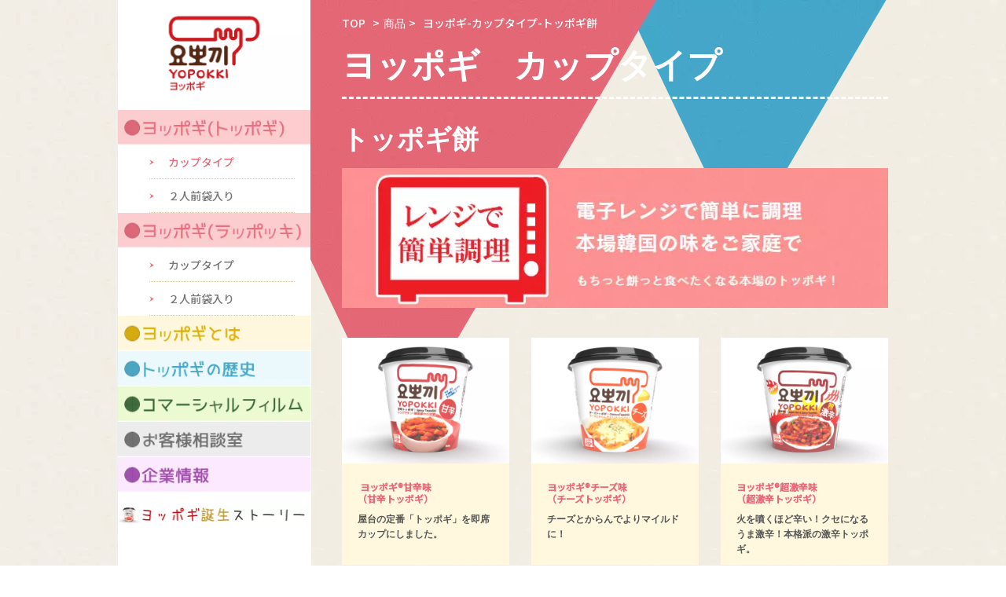

--- FILE ---
content_type: text/html
request_url: https://yopokki.haitai.co.jp/products/yopokki_cup.html
body_size: 4927
content:
<!DOCTYPE html>
<html lang="ja-JP">
 <head> 
  <meta charset="UTF-8"> 
  <meta http-equiv="content-type" content="text/html; charset=UTF-8"> 
  <link rel="dns-prefetch" href="//sync5-res.digitalstage.jp"> 
  <link rel="dns-prefetch" href="//sync5-cnsl.digitalstage.jp"> 
  <meta name="robots" content="index"> 
  <meta name="viewport" content="width=device-width, initial-scale=1"> 
  <meta name="description" content="ヨッポギ各種商品の紹介ページ。レンジで簡単トッポッキ、ラッポッキやフライパンやホットプレートで作れる２人前袋入り商品の情報があります。"> 
  <meta property="og:title" content="ヨッポギ-カップタイプ-トッポギ餅 of ヨッポギ®YOPOKKI® "> 
  <meta property="og:type" content="website"> 
  <meta property="og:image" content="https://yopokki.haitai.co.jp/bdflashinfo/thumbnail-large.png"> 
  <meta property="og:url" content="https://yopokki.haitai.co.jp/products/yopokki_cup.html"> 
  <meta property="og:site_name" content="ヨッポギ®YOPOKKI® "> 
  <meta property="og:description" content="ヨッポギ各種商品の紹介ページ。レンジで簡単トッポッキ、ラッポッキやフライパンやホットプレートで作れる２人前袋入り商品の情報があります。"> 
  <meta name="twitter:card" content="summary_large_image"> 
  <meta name="twitter:image" content="https://yopokki.haitai.co.jp/bdflashinfo/thumbnail-large.png"> 
  <meta name="note:card" content="summary_large_image"> 
  <link rel="canonical" href="https://yopokki.haitai.co.jp/products/yopokki_cup.html"> 
  <title>ヨッポギ-カップタイプ-トッポギ餅 of ヨッポギ®YOPOKKI® </title> 
  <link rel="stylesheet" type="text/css" href="../_module/styles/bind.css?v=17.0.3" id="bind-css"> 
  <link rel="stylesheet" type="text/css" href="../_dress/2c174e6090b54d4cbf941978de39482d/base.css?1747044394535"> 
  <link rel="stylesheet" type="text/css" href="yopokki_cup.css?1747044394540c0100" id="page-css">    
  <link rel="stylesheet" type="text/css" href="https://fonts.googleapis.com/css?family=Noto+Sans+JP:500&amp;display=swap"> 
  <link rel="stylesheet" type="text/css" href="https://fonts.googleapis.com/css?family=Noto+Sans+JP:400&amp;display=swap"> 
  <link rel="stylesheet" type="text/css" href="../_webfonts.css?1747044394546" id="webfont-css"> 
  <link rel="canonical" href="https://yopokki.haitai.co.jp"> 
 </head> 
 <body id="l-3" class="l-3 -dress_2c174e6090b54d4cbf941978de39482d bd-webp" data-type="responsive" data-ga-traking="true" data-page-animation="none"> 
  <div id="page" class="bg-window "> 
   <div class="bg-document"> 
    <noscript> 
     <div id="js-off"> 
      <img src="../_module/images/noscript.gif" alt="Enable JavaScript in your browser. このウェブサイトはJavaScriptをオンにしてご覧下さい。"> 
     </div> 
    </noscript> 
    <div id="a-header" data-float="false" class="a-header   cssskin-_area_header"> 
     <header> 
      <div class="site_frame"> 
       <section> 
        <div id="bk3968" class="b-plain c-sp-space_init c-sp-padding_init is-pc-hide cssskin-_block_header" data-bk-id="bk3968" data-shared="true" data-sharedname="_ロゴs_スマホ"> 
         <div class=" column -column1"> 
          <h1 class=" c-page_title c-center"> 
           <div class="c-img    js-mouse_overs"> 
            <a href="../" data-pid="245"> 
             <picture> 
              <source type="image/webp" srcset="../_src/1713/sign.webp?v=1747043534369"> 
              <img src="../_src/1713/sign.png?v=1747043534369" width="1000" height="700" alt="ヨッポギロゴ" id="imgsrc1713_1" class=" c-no_adjust" loading="lazy"> 
             </picture> 
             <picture> 
              <source type="image/webp" srcset="../_src/1714/sign.webp?v=1747043534369"> 
              <img src="../_src/1714/sign.png?v=1747043534369" alt="ヨッポギロゴ" id="imgsrc1714_2" class=" js-over_img c-no_adjust"> 
             </picture></a> 
           </div></h1> 
         </div> 
        </div> 
       </section> 
      </div> 
     </header> 
    </div> 
    <div id="a-billboard" class="a-billboard    cssskin-_area_billboard"> 
     <div class="site_frame"> 
      <section> 
       <div id="bk4016" class="b-plain cssskin-_block_billboard" data-bk-id="bk4016"> 
        <div class=" column -column1"> 
        </div> 
       </div> 
      </section> 
     </div> 
    </div> 
    <main> 
     <div id="a-site_contents" class="a-site_contents  noskin"> 
      <article> 
       <div class="site_frame"> 
        <div class="g-column"> 
         <div id="a-main" class="a-main column -col9 "> 
          <section> 
           <div id="bk3877" class="b-plain c-space_normal c-sp-space_normal bd-sm-smart cssskin-_block_main" data-bk-id="bk3877" data-shared="true" data-sharedname="_パンくず"> 
            <div class=" column -column1"> 
             <div class="c-none"> 
              <ul class="c-breadcrumb"> 
               <li><a href="../" data-pid="245">TOP</a></li> 
               <li><span> &gt; </span></li>商品 
               <li><span> &gt; </span></li> 
               <li class="c-current">ヨッポギ-カップタイプ-トッポギ餅</li> 
              </ul> 
             </div> 
            </div> 
           </div> 
           <div id="bk3906" class="b-plain c-space_normal c-sp-space_normal cssskin-_block_main" data-bk-id="bk3906"> 
            <div class=" column -column1"> 
             <h2 class=" c-title">ヨッポギ　カップタイプ</h2> 
             <h3 class=" c-large_headline"><span style="color:#ffffff;" data-sitecolor-text="">トッポギ餅</span></h3> 
            </div> 
           </div> 
           <div id="bk3913" class="b-plain c-space_normal c-sp-space_normal cssskin-_block_main" data-bk-id="bk3913"> 
            <div class=" column -column1"> 
             <div class="c-none c-center"> 
              <div class="c-img   "> 
               <picture> 
                <source type="image/webp" srcset="../_src/1712/sign.webp?v=1747043534369"> 
                <img src="../_src/1712/sign.png?v=1747043534369" width="740" height="190" alt="レンジで簡単調理" id="imgsrc1712_1" loading="lazy"> 
               </picture> 
              </div> 
             </div> 
            </div> 
           </div> 
           <div id="bk3927" class="b-headlines c-space_normal c-sp-space_narrow cssskin-_block_main_products_index" data-bk-id="bk3927"> 
            <div class=" g-column -col3 -sp-col2 -no_spacing"> 
             <div class=" column -column1"> 
              <div class=" c-body"> 
               <div class="c-img   "> 
                <picture> 
                 <source type="image/webp" srcset="../_src/1779/img20211021165600755351.webp?v=1747043534369"> 
                 <img src="../_src/1779/img20211021165600755351.png?v=1747043534369" width="1024" height="768" alt="ヨッポギ甘辛味" id="imgsrc1779_1" loading="lazy"> 
                </picture> 
               </div> 
              </div> 
              <h4 class=" c-small_headline">&nbsp;ヨッポギ®甘辛味<br>（甘辛トッポギ）</h4> 
              <p class="c-lead">屋台の定番「トッポギ」を即席カップにしました。</p> 
             </div> 
             <div class=" column -column2"> 
              <div class=" c-body"> 
               <div class="c-img   "> 
                <picture> 
                 <source type="image/webp" srcset="../_src/1777/img20211021165559182674.webp?v=1747043534369"> 
                 <img src="../_src/1777/img20211021165559182674.png?v=1747043534369" width="1024" height="768" alt="ヨッポギチーズ味" id="imgsrc1777_1" loading="lazy"> 
                </picture> 
               </div> 
              </div> 
              <h4 class=" c-small_headline">ヨッポギ®チーズ味<br>（チーズトッポギ）</h4> 
              <p class="c-lead">チーズとからんでよりマイルドに！</p> 
             </div> 
             <div class=" column -column3 -column-lasts"> 
              <div class=" c-body"> 
               <div class="c-img   "> 
                <picture> 
                 <source type="image/webp" srcset="../_src/1765/img20211021165600846915.webp?v=1747043534369"> 
                 <img src="../_src/1765/img20211021165600846915.png?v=1747043534369" width="1024" height="768" alt="ヨッポギ超激辛味" id="imgsrc1765_1" loading="lazy"> 
                </picture> 
               </div> 
              </div> 
              <h4 class=" c-small_headline">ヨッポギ®超激辛味<br>（超激辛トッポギ）</h4> 
              <p class="c-lead">火を噴くほど辛い！クセになるうま激辛！本格派の激辛トッポギ。</p> 
             </div> 
             <div class=" column -column1"> 
              <div class=" c-body"> 
               <div class="c-img   "> 
                <picture> 
                 <source type="image/webp" srcset="../_src/1767/img20211021165600764579.webp?v=1747043534369"> 
                 <img src="../_src/1767/img20211021165600764579.png?v=1747043534369" width="1024" height="768" alt="ヨッポギ韓国風チャジャン味" id="imgsrc1767_1" loading="lazy"> 
                </picture> 
               </div> 
              </div> 
              <h4 class=" c-small_headline">ヨッポギ®韓国風チャジャン味<br>（チャジャン味トッポギ）</h4> 
              <p class="c-lead">韓国ソウルフード「チャジャン麺」のソースをトッポギ(餅)にからめた新しいテイストです。豚肉やタマネギなどを黒味噌で炒めた香ばしくコクのあるまろやかな味です。&nbsp;</p> 
             </div> 
             <div class=" column -column2"> 
              <div class=" c-body"> 
               <div class="c-img   "> 
                <picture> 
                 <source type="image/webp" srcset="../_src/1769/img20211021165559325240.webp?v=1747043534369"> 
                 <img src="../_src/1769/img20211021165559325240.png?v=1747043534369" width="1024" height="768" alt="ヨッポギオニオンバター味" id="imgsrc1769_1" loading="lazy"> 
                </picture> 
               </div> 
              </div> 
              <h4 class=" c-small_headline">ヨッポギ®オニオンバター味<br>（オニオンバター味トッポギ）</h4> 
              <p class="c-lead">バターとオニオンの風味がベストマッチしたイタリアンテイストな味。辛くないトッポギ餅です。</p> 
             </div> 
             <div class=" column -column3 -column-lasts"> 
              <div class=" c-body"> 
               <div class="c-img   "> 
                <picture> 
                 <source type="image/webp" srcset="../_src/1771/img20211021165600781683.webp?v=1747043534369"> 
                 <img src="../_src/1771/img20211021165600781683.png?v=1747043534369" width="1024" height="768" alt="ヨッポギタッカルビ味" id="imgsrc1771_1" loading="lazy"> 
                </picture> 
               </div> 
              </div> 
              <h4 class=" c-small_headline">ヨッポギ®タッカルビ味<br>（タッカルビ味トッポギ）</h4> 
              <p class="c-lead">ぶつ切りにした鶏肉をキャベツ、さつまいも、トッポギといった具材と一緒に真っ赤なピリ辛ソースで豪快に炒めた料理がタッカルビです。タッカルビ風トッポギです。</p> 
             </div> 
             <div class=" column -column1"> 
              <div class=" c-body"> 
               <div class="c-img   "> 
                <picture> 
                 <source type="image/webp" srcset="../_src/1773/img20211021165600730947.webp?v=1747043534369"> 
                 <img src="../_src/1773/img20211021165600730947.png?v=1747043534369" width="1024" height="768" alt="ヨッポギ明太マヨ味" id="imgsrc1773_1" loading="lazy"> 
                </picture> 
               </div> 
              </div> 
              <h4 class=" c-small_headline">ヨッポギ®明太マヨ味<br>（明太マヨ風味トッポギ）</h4> 
              <p class="c-lead">ピリっと辛い明太子にまろやかなマヨネーズ風味のトッポギです。</p> 
             </div> 
             <div class=" column -column2"> 
              <div class=" c-body"> 
               <div class="c-img   "> 
                <picture> 
                 <source type="image/webp" srcset="../_src/1775/img20211021165602153457.webp?v=1747043534369"> 
                 <img src="../_src/1775/img20211021165602153457.png?v=1747043534369" width="1024" height="768" alt="ヨッポギチョコレートトッポギ" id="imgsrc1775_1" loading="lazy"> 
                </picture> 
               </div> 
              </div> 
              <h4 class=" c-small_headline">ヨッポギ®ロゼトッポギ<br>【新発売】トマト＆クリームのバラ色ソース</h4> 
              <p class="c-lead">韓国で人気の「ロゼクリーム」は、トマトとクリームのいいとこどり。そんなバラ色ソースのロゼトッポギは、一度食べたら病みつきに。<br>牛乳で作ることでよりマイルドな味になります。</p> 
             </div> 
             <div class=" column -column3 -column-lasts"> 
              <div class=" c-body"> 
               <div class="c-img   "> 
                <picture> 
                 <source type="image/webp" srcset="../_src/1869/img20211021165602153457.webp?v=1747043534369"> 
                 <img src="../_src/1869/img20211021165602153457.png?v=1747043534369" width="1024" height="768" alt="ヨッポギチョコレートトッポギ" id="imgsrc1869_1" loading="lazy"> 
                </picture> 
               </div> 
              </div> 
              <h4 class=" c-small_headline">ヨッポギ®チョコレート<br>トッポギ【期間限定】</h4> 
              <p class="c-lead">チョコレートの甘いコラボレーション。チョコ✕トッポギ餅をかけ合わせた絶品スイーツです。ピンクで可愛らしいパッケージでバレンタインのプレゼントにも最適です。</p> 
             </div> 
             <div class=" column -column1"></div> 
            </div> 
           </div> 
          </section> 
         </div> 
         <div id="a-side-a" data-float="false" class="a-side-a column -col3 " data-fixed-size="null"> 
          <section> 
           <div id="bk3878" class="b-plain c-sp-space_init c-sp-padding_init is-sp-hide cssskin-_block_side_a" data-bk-id="bk3878" data-shared="true" data-sharedname="_ロゴs"> 
            <div class=" column -column1"> 
             <h1 class=" c-page_title c-center"> 
              <div class="c-img    js-mouse_overs"> 
               <a href="../" data-pid="245"> 
                <picture> 
                 <source type="image/webp" srcset="../_src/1726/sign.webp?v=1747043534369"> 
                 <img src="../_src/1726/sign.png?v=1747043534369" width="1000" height="571" alt="ヨッポギロゴ" id="imgsrc1726_1" class=" c-no_adjust" loading="lazy"> 
                </picture> 
                <picture> 
                 <source type="image/webp" srcset="../_src/1727/sign.webp?v=1747043534369"> 
                 <img src="../_src/1727/sign.png?v=1747043534369" alt="ヨッポギロゴ" id="imgsrc1727_2" class=" js-over_img c-no_adjust"> 
                </picture></a> 
              </div></h1> 
            </div> 
           </div> 
           <div id="bk3966" class="b-plain c-sp-space_init c-sp-padding_init cssskin-_block_side_a" data-bk-id="bk3966" data-shared="true" data-sharedname="_グローバルメニューs"> 
            <div class=" column -column1"> 
             <nav> 
              <div id="js-globalNavigation" data-slide-type="rightSlide" data-btn-position="rightTop_fixed"> 
               <ul class="c-menu -menu_b menu-parts -v"> 
                <li> 
                 <div class="c-img    js-mouse_overs"> 
                  <a href="../products/tteokbokki.html" data-pid="256"> 
                   <picture> 
                    <source type="image/webp" srcset="../_src/1829/sign.webp?v=1747043534369"> 
                    <img src="../_src/1829/sign.png?v=1747043534369" width="544" height="100" alt="ヨッポギ（トッポギ）" id="imgsrc1829_1" loading="lazy"> 
                   </picture> 
                   <picture> 
                    <source type="image/webp" srcset="../_src/1830/sign.webp?v=1747043534369"> 
                    <img src="../_src/1830/sign.png?v=1747043534369" alt="ヨッポギ（トッポギ）" id="imgsrc1830_2" class=" js-over_img"> 
                   </picture></a> 
                 </div> 
                 <ul> 
                  <li><a href="yopokki_cup.html" data-mypid="252" class=" c-current">カップタイプ</a></li> 
                  <li><a href="../products/pauch_yopokki.html" data-pid="254">２人前袋入り</a></li> 
                 </ul></li> 
                <li> 
                 <div class="c-img    js-mouse_overs"> 
                  <a href="../products/rapokki.html" data-pid="257"> 
                   <picture> 
                    <source type="image/webp" srcset="../_src/1831/sign.webp?v=1747043534369"> 
                    <img src="../_src/1831/sign.png?v=1747043534369" width="544" height="100" alt="ヨッポギ（ラッポッキ）" id="imgsrc1831_1" loading="lazy"> 
                   </picture> 
                   <picture> 
                    <source type="image/webp" srcset="../_src/1832/sign.webp?v=1747043534369"> 
                    <img src="../_src/1832/sign.png?v=1747043534369" alt="ヨッポギ（ラッポッキ）" id="imgsrc1832_2" class=" js-over_img"> 
                   </picture></a> 
                 </div> 
                 <ul> 
                  <li><a href="../products/rapokki_cup.html" data-pid="253">カップタイプ</a></li> 
                  <li><a href="../products/pauch_rapokki.html" data-pid="255">２人前袋入り</a></li> 
                 </ul></li> 
                <li> 
                 <div class="c-img    js-mouse_overs"> 
                  <a href="../yopokki-info.html" data-pid="250"> 
                   <picture> 
                    <source type="image/webp" srcset="../_src/1833/sign.webp?v=1747043534369"> 
                    <img src="../_src/1833/sign.png?v=1747043534369" width="544" height="100" alt="ヨッポギとは" id="imgsrc1833_1" loading="lazy"> 
                   </picture> 
                   <picture> 
                    <source type="image/webp" srcset="../_src/1834/sign.webp?v=1747043534369"> 
                    <img src="../_src/1834/sign.png?v=1747043534369" alt="ヨッポギとは" id="imgsrc1834_2" class=" js-over_img"> 
                   </picture></a> 
                 </div></li> 
                <li> 
                 <div class="c-img    js-mouse_overs"> 
                  <a href="../history.html" data-pid="247"> 
                   <picture> 
                    <source type="image/webp" srcset="../_src/1835/sign.webp?v=1747043534369"> 
                    <img src="../_src/1835/sign.png?v=1747043534369" width="544" height="100" alt="トッポギの歴史" id="imgsrc1835_1" loading="lazy"> 
                   </picture> 
                   <picture> 
                    <source type="image/webp" srcset="../_src/1836/sign.webp?v=1747043534369"> 
                    <img src="../_src/1836/sign.png?v=1747043534369" alt="トッポギの歴史" id="imgsrc1836_2" class=" js-over_img"> 
                   </picture></a> 
                 </div></li> 
                <li> 
                 <div class="c-img    js-mouse_overs"> 
                  <a href="../cf.html" data-pid="248"> 
                   <picture> 
                    <source type="image/webp" srcset="../_src/3315/sign.webp?v=1747043534369"> 
                    <img src="../_src/3315/sign.png?v=1747043534369" width="544" height="100" alt="トッポギの歴史" id="imgsrc3315_1" loading="lazy"> 
                   </picture> 
                   <picture> 
                    <source type="image/webp" srcset="../_src/3316/sign.webp?v=1747043534369"> 
                    <img src="../_src/3316/sign.png?v=1747043534369" alt="トッポギの歴史" id="imgsrc3316_2" class=" js-over_img"> 
                   </picture></a> 
                 </div></li> 
                <li> 
                 <div class="c-img    js-mouse_overs"> 
                  <a href="https://haitai.co.jp/support.html"> 
                   <picture> 
                    <source type="image/webp" srcset="../_src/1837/sign.webp?v=1747043534369"> 
                    <img src="../_src/1837/sign.png?v=1747043534369" width="544" height="100" alt="お客様相談室" id="imgsrc1837_1" loading="lazy"> 
                   </picture> 
                   <picture> 
                    <source type="image/webp" srcset="../_src/1838/sign.webp?v=1747043534369"> 
                    <img src="../_src/1838/sign.png?v=1747043534369" alt="お客様相談室" id="imgsrc1838_2" class=" js-over_img"> 
                   </picture></a> 
                 </div></li> 
                <li> 
                 <div class="c-img    js-mouse_overs"> 
                  <a href="https://haitai.co.jp/"> 
                   <picture> 
                    <source type="image/webp" srcset="../_src/1839/sign.webp?v=1747043534369"> 
                    <img src="../_src/1839/sign.png?v=1747043534369" width="544" height="100" alt="企業情報" id="imgsrc1839_1" loading="lazy"> 
                   </picture> 
                   <picture> 
                    <source type="image/webp" srcset="../_src/1840/sign.webp?v=1747043534369"> 
                    <img src="../_src/1840/sign.png?v=1747043534369" alt="企業情報" id="imgsrc1840_2" class=" js-over_img"> 
                   </picture></a> 
                 </div></li> 
               </ul> 
              </div> 
              <div id="spNavigationTrigger" class=" c-sp_navigation_btn"></div> 
             </nav> 
            </div> 
           </div> 
           <div id="bk3914" class="b-plain c-sp-space_init cssskin-_block_side_a" data-bk-id="bk3914" data-shared="true" data-sharedname="_カートを見る"> 
            <div class=" column -column1"> 
             <div class=" c-body c-center"> 
              <div class="c-img   "> 
               <picture> 
                <source type="image/webp" srcset="../_src/1806/sign.webp?v=1747043534369"> 
                <img src="../_src/1806/sign.png?v=1747043534369" width="1000" height="100" alt="" id="imgsrc1806_1" loading="lazy"> 
               </picture> 
              </div> 
             </div> 
             <div class=" c-body c-center"> 
              <span class="js-sync -video" style="display:none;">,http://gdata.youtube.com/feeds/api/videos/OtF574r951w,,{"playerWidth":"640","useCustom":false,"autoPlay":false,"autoLoop":false,"autoNext":false,"quality":"default","qualityName":"自動","coverImage":"/ytpics/9bb67e7e-4012-4015-8cb0-4ea39b353e48.PNG"}</span> 
             </div> 
            </div> 
           </div> 
          </section> 
         </div> 
        </div> 
       </div> 
      </article> 
     </div> 
    </main> 
    <div id="a-footer" data-float="false" class="a-footer   cssskin-_area_footer"> 
     <footer> 
      <div class="site_frame"> 
       <div id="bk3880" class="b-plain c-space_normal c-sp-space_normal cssskin-_block_footer" data-bk-id="bk3880" data-shared="true" data-sharedname="_フッタ"> 
        <div class=" column -column1"> 
         <p class="c-credit">Copyright HAITAI PACIFIC CORP. All Rights Reserved.</p> 
        </div> 
       </div> 
      </div> 
     </footer> 
    </div> 
    <div id="w-top-left" class="w-base w-top w-left"> 
     <div id="bk4079" class="b-plain" data-bk-id="bk4079"> 
      <div class=" column -column1"> 
      </div> 
     </div> 
    </div> 
    <div id="w-top-right" class="w-base w-top w-right"> 
     <div id="bk4080" class="b-plain" data-bk-id="bk4080"> 
      <div class=" column -column1"> 
      </div> 
     </div> 
    </div> 
    <div id="w-middle-left" class="w-base w-middle w-left"> 
     <div id="bk4081" class="b-plain" data-bk-id="bk4081"> 
      <div class=" column -column1"> 
      </div> 
     </div> 
    </div> 
    <div id="w-middle-right" class="w-base w-middle w-right"> 
     <div id="bk4082" class="b-plain" data-bk-id="bk4082"> 
      <div class=" column -column1"> 
      </div> 
     </div> 
    </div> 
    <div id="w-bottom-left" class="w-base w-bottom w-left"> 
     <div id="bk4083" class="b-plain" data-bk-id="bk4083"> 
      <div class=" column -column1"> 
      </div> 
     </div> 
    </div> 
    <div id="w-bottom-right" class="w-base w-bottom w-right"> 
     <div id="bk4084" class="b-plain" data-bk-id="bk4084"> 
      <div class=" column -column1"> 
      </div> 
     </div> 
    </div> 
   </div> 
  </div> 
  <script type="text/javascript">
<!--
var css_list = ['../_csslinkbtn/btn-import.css'];
var page_update = 1747043534369;
//-->
</script> 
  <script src="../_module/lib/lib.js?v=17.0.3" defer></script> 
  <script src="../_module/scripts/bind.js?v=17.0.3" id="script-js" defer></script> 
  <!--[if lt IE 9]><script src="../_module/lib/html5shiv.min.js?v=17.0.3"></script><![endif]--> 
  <!-- custom_tags_start --> 
  <script defer type="text/javascript">
</script> 
  <!-- custom_tags_end -->  
 </body>
</html>

--- FILE ---
content_type: text/css
request_url: https://yopokki.haitai.co.jp/_dress/2c174e6090b54d4cbf941978de39482d/base.css?1747044394535
body_size: 2785
content:
@charset "utf-8";.-dress_2c174e6090b54d4cbf941978de39482d .c-body {padding-bottom:30px;font-weight:bold;}.-dress_2c174e6090b54d4cbf941978de39482d .c-title {color:#ffffff;font-size:310%;line-height:1.3;border-bottom:3px dashed #ffffff;padding:0 0 12px 0;margin:0 0 30px 0;font-weight:bold;}.-dress_2c174e6090b54d4cbf941978de39482d .c-large_headline {color:#ea6879;font-size:240%;line-height:1.3;padding:0 0 15px 0;font-weight:bold;}.-dress_2c174e6090b54d4cbf941978de39482d .c-small_headline {color:#404040;font-size:140%;line-height:1.3;padding:0 0 15px 0;font-weight:bold;}.-dress_2c174e6090b54d4cbf941978de39482d .c-lead {color:#555555;line-height:1.8;padding-bottom:16px;}.-dress_2c174e6090b54d4cbf941978de39482d .c-enclosure {background-color:transparent;border:2px dashed #adb5b6;margin:1em 0;}.-dress_2c174e6090b54d4cbf941978de39482d .c-page_title {color:#333333;}.-dress_2c174e6090b54d4cbf941978de39482d .c-hr {border-top:2px dotted #f48d8d;border-bottom-color:#ffffff;border-left-color:#ffffff;border-right-color:#ffffff;}.-dress_2c174e6090b54d4cbf941978de39482d .c-blockquote {background-color:rgb(255,248,222);padding:1em;margin:1em 0;}.-dress_2c174e6090b54d4cbf941978de39482d .c-note {font-size:95%;color:#6d6d6a;padding:0 0 25px 0;}.-dress_2c174e6090b54d4cbf941978de39482d .c-credit {color:#969696;font-size:85%;text-align:center;font-weight:bold;}.-dress_2c174e6090b54d4cbf941978de39482d .c-menu.-menu_b li {border-style:none;}.-dress_2c174e6090b54d4cbf941978de39482d .c-menu li a:hover {opacity:1;color:#ea6879;}.-dress_2c174e6090b54d4cbf941978de39482d .c-menu.-menu_a {background-color:rgb(250,250,250);}.-dress_2c174e6090b54d4cbf941978de39482d .c-menu.-menu_a li {background-color:rgb(250, 250, 250);font-size:12px;}.-dress_2c174e6090b54d4cbf941978de39482d .c-menu.-menu_a li .c-unlink {background-color:rgb(250,250,250);}.-dress_2c174e6090b54d4cbf941978de39482d .c-menu.-menu_a li a:hover {color:#f095a1;}.-dress_2c174e6090b54d4cbf941978de39482d .c-menu.-menu_b {background-color:rgba(255,255,255,1);border-color:#ea6879;}.-dress_2c174e6090b54d4cbf941978de39482d .c-menu.-menu_b li a:hover {color:#ea6879;}.-dress_2c174e6090b54d4cbf941978de39482d .c-menu.-menu_c {background-color:rgb(255, 182, 182);border:1px solid #f48d8d;}.-dress_2c174e6090b54d4cbf941978de39482d .c-menu.-menu_c li .c-current {background-color:rgb(244,141,141);}.-dress_2c174e6090b54d4cbf941978de39482d .c-menu.-menu_c li a:hover {background-color:rgb(244, 141, 141);}.-dress_2c174e6090b54d4cbf941978de39482d .c-menu.-menu_d {background-color:rgb(255, 182, 182);border:1px solid #f48d8d;}.-dress_2c174e6090b54d4cbf941978de39482d .c-menu.-menu_d li .c-current {background-color:rgb(244,141,141);}.-dress_2c174e6090b54d4cbf941978de39482d .c-menu.-menu_d li .c-unlink {background-color:rgb(255, 182, 182);}.-dress_2c174e6090b54d4cbf941978de39482d .c-menu.-menu_d li a:hover {background-color:rgb(244, 141, 141);}.-dress_2c174e6090b54d4cbf941978de39482d .c-menu.-menu_e {background-image:linear-gradient(to bottom,#ffb6b6 0%,#f48d8d 100%);border-color:#f48d8d;}.-dress_2c174e6090b54d4cbf941978de39482d .c-menu.-menu_e li .c-current {background-image:linear-gradient(to bottom,rgb(244, 141, 141) 50%,rgb(244, 141, 141) 50%);}.-dress_2c174e6090b54d4cbf941978de39482d .c-menu.-menu_e li a:hover {background-image:linear-gradient(to bottom,rgb(244, 141, 141) 0%,rgb(244, 141, 141) 100%);}.-dress_2c174e6090b54d4cbf941978de39482d .m-motion.-f > li > a:hover {background-color:transparent;border-bottom:transparent;}.-dress_2c174e6090b54d4cbf941978de39482d .m-motion.-f > li > .c-unlink {color:#7c7c7c;}.-dress_2c174e6090b54d4cbf941978de39482d .m-motion.-f > li > a + ul:before {border-top:#ea6879;}.-dress_2c174e6090b54d4cbf941978de39482d .m-motion.-f > li > .c-unlink + ul:before {border-top:#ea6879;}.-dress_2c174e6090b54d4cbf941978de39482d .m-motion.-f > li > ul li:first-child:before {border-bottom:#ea6879;}.-dress_2c174e6090b54d4cbf941978de39482d .m-motion.-f > li > ul > li .c-unlink {color:#7c7c7c;background-color:rgb(255, 182, 182);}.-dress_2c174e6090b54d4cbf941978de39482d .m-motion.-f > li > ul > li a:hover {background-color:rgb(244, 141, 141);}.-dress_2c174e6090b54d4cbf941978de39482d .m-motion.-g .lavalamp-object {background-color:rgba(250,216,220,1);}.-dress_2c174e6090b54d4cbf941978de39482d .m-motion.-g li .c-unlink {color:#7c7c7c;}.-dress_2c174e6090b54d4cbf941978de39482d .m-motion.-j li .c-unlink {color:#7c7c7c;}.-dress_2c174e6090b54d4cbf941978de39482d .m-motion.-j .lavalamp-object {border-top:2px solid #ea6879;}.-dress_2c174e6090b54d4cbf941978de39482d .m-motion.-h li a:hover {background-color:rgb(244, 141, 141);color:#ffffff;}.-dress_2c174e6090b54d4cbf941978de39482d .m-motion.-h li .c-unlink {color:#7c7c7c;}.-dress_2c174e6090b54d4cbf941978de39482d .m-motion.-i li a:hover {background-color:rgb(244, 141, 141);border-color:#ffb6b6;}.-dress_2c174e6090b54d4cbf941978de39482d .m-motion.-i li .c-unlink {color:#7c7c7c;}.-dress_2c174e6090b54d4cbf941978de39482d .m-motion li a:hover {opacity:1;}.-dress_2c174e6090b54d4cbf941978de39482d .c-menu.-v.-menu_e {background-image:linear-gradient(to bottom,rgba(0, 0, 0, 0) 0%,rgba(0, 0, 0, 0) 0%);}.-dress_2c174e6090b54d4cbf941978de39482d .c-menu.-v.-menu_e li a:hover {background-color:rgb(244, 141, 141);}.-dress_2c174e6090b54d4cbf941978de39482d .c-menu.-v.-menu_e li .c-current {background-color:rgb(244, 141, 141);}.-dress_2c174e6090b54d4cbf941978de39482d .c-menu.-v.-menu_e li .c-unlink {color:#999999;background-image:linear-gradient(to bottom,#ffb6b6 0%,#f48d8d 100%);}.-dress_2c174e6090b54d4cbf941978de39482d .c-menu.-v.-menu_b {border-style:none;padding:0px;margin:0px;}.-dress_2c174e6090b54d4cbf941978de39482d .c-menu.-v.-menu_a {border-style:none;}.-dress_2c174e6090b54d4cbf941978de39482d .c-menu li .c-unlink {color:#999999;}.-dress_2c174e6090b54d4cbf941978de39482d .c-menu.-menu_d li {border:0px none #000;}.-dress_2c174e6090b54d4cbf941978de39482d .c-menu.-menu_a li a {background-color:rgb(250,250,250);}.bd-webp.-dress_2c174e6090b54d4cbf941978de39482d .c-menu.-v.-menu_a li {background-repeat:repeat-x;background-position:left bottom;background-image:url("images/img20151214154727763176.gif");font-size:12px;border-style:none;padding-top:0.5em;padding-bottom:0.5em;font-weight:bold;}.bd-no-webp.-dress_2c174e6090b54d4cbf941978de39482d .c-menu.-v.-menu_a li {background-repeat:repeat-x;background-position:left bottom;background-image:url("images/img20151214154727763176.gif");font-size:12px;border-style:none;padding-top:0.5em;padding-bottom:0.5em;font-weight:bold;}.bd-webp.-dress_2c174e6090b54d4cbf941978de39482d .c-menu.-v.-menu_a li a {background-position:20px center;background-repeat:no-repeat;text-indent:4px;background-image:url("images/img20151214140418235541.webp");background-color:rgb(250,250,250);color:#747474;border-style:none;padding-right:20px;padding-left:30px;font-weight:bold;}.bd-no-webp.-dress_2c174e6090b54d4cbf941978de39482d .c-menu.-v.-menu_a li a {background-position:20px center;background-repeat:no-repeat;text-indent:4px;background-image:url("images/img20151214140418235541.png");background-color:rgb(250,250,250);color:#747474;border-style:none;padding-right:20px;padding-left:30px;font-weight:bold;}.-dress_2c174e6090b54d4cbf941978de39482d .c-menu.-v.-menu_b li {line-height:3;border-style:none;}.-dress_2c174e6090b54d4cbf941978de39482d .c-menu.-v.-menu_b li a {color:#747474;padding:0px;}.-dress_2c174e6090b54d4cbf941978de39482d .c-menu.-menu_b li a {color:#747474;}.-dress_2c174e6090b54d4cbf941978de39482d .c-menu.-menu_c li a {color:#ffffff;background-color:rgb(255, 182, 182);}.-dress_2c174e6090b54d4cbf941978de39482d .c-menu.-menu_d li a {color:#ffffff;background-color:rgb(255, 182, 182);}.-dress_2c174e6090b54d4cbf941978de39482d .c-menu.-menu_e li a {color:#ffffff;}.-dress_2c174e6090b54d4cbf941978de39482d .m-motion.-f > li > a {color:#494949;}.-dress_2c174e6090b54d4cbf941978de39482d .m-motion.-f > li > ul > li a {color:#ffffff;background-color:rgb(255, 182, 182);}.-dress_2c174e6090b54d4cbf941978de39482d .m-motion.-g li a {color:#494949;text-decoration:none;}.-dress_2c174e6090b54d4cbf941978de39482d .m-motion.-h li a {color:#ffffff;background-color:rgb(255, 182, 182);text-decoration:none;}.-dress_2c174e6090b54d4cbf941978de39482d .m-motion.-h .c-current a {background-color:rgb(244, 141, 141);}.-dress_2c174e6090b54d4cbf941978de39482d .m-motion.-i li a {color:#ffffff;background-color:rgb(255, 182, 182);text-decoration:none;border-color:#f48d8d;}.-dress_2c174e6090b54d4cbf941978de39482d .c-menu.-v.-menu_e li a {color:#ffffff;background-image:linear-gradient(to bottom,#ffb6b6 0%,#f48d8d 100%);}.-dress_2c174e6090b54d4cbf941978de39482d .c-menu li a {text-decoration:none;color:#747474;}.-dress_2c174e6090b54d4cbf941978de39482d .m-motion.-f li a {text-decoration:none;}.-dress_2c174e6090b54d4cbf941978de39482d .c-menu.-v.-menu_b li .c-unlink {color:#747474;padding:0px;}.bd-webp.-dress_2c174e6090b54d4cbf941978de39482d .c-menu.-v.-menu_a li .c-unlink {background-image:url("images/img20151214140418235541.webp");background-color:rgb(250,250,250);background-repeat:no-repeat;background-position:20px center;text-indent:4px;color:#747474;border-style:none;padding-right:20px;padding-left:30px;font-weight:bold;}.bd-no-webp.-dress_2c174e6090b54d4cbf941978de39482d .c-menu.-v.-menu_a li .c-unlink {background-image:url("images/img20151214140418235541.png");background-color:rgb(250,250,250);background-repeat:no-repeat;background-position:20px center;text-indent:4px;color:#747474;border-style:none;padding-right:20px;padding-left:30px;font-weight:bold;}.-dress_2c174e6090b54d4cbf941978de39482d .c-menu.-menu_b li .c-current {color:#ea6879;}.-dress_2c174e6090b54d4cbf941978de39482d .c-menu.-v.-menu_b li .c-current {color:#ea6879;}.-dress_2c174e6090b54d4cbf941978de39482d .c-menu.-v.-menu_b li a:hover {color:#ea6879;}.-dress_2c174e6090b54d4cbf941978de39482d .c-menu.-v.-menu_a li .c-current {color:#555555;}.-dress_2c174e6090b54d4cbf941978de39482d .c-menu.-v.-menu_a li a:hover {color:#ea6879;}.bd-webp.-dress_2c174e6090b54d4cbf941978de39482d .c-menu.-v.-menu_b li ul li a {text-indent:4px;background-image:url("images/arrow.webp");background-repeat:no-repeat;background-position:left center;border-bottom:1px dotted #d5caaf;padding-right:10px;padding-left:20px;}.bd-no-webp.-dress_2c174e6090b54d4cbf941978de39482d .c-menu.-v.-menu_b li ul li a {text-indent:4px;background-image:url("images/arrow.png");background-repeat:no-repeat;background-position:left center;border-bottom:1px dotted #d5caaf;padding-right:10px;padding-left:20px;}.bd-webp.-dress_2c174e6090b54d4cbf941978de39482d .c-menu.-v.-menu_b li ul li .c-unlink {text-indent:4px;background-image:url("images/arrow.webp");background-repeat:no-repeat;background-position:left center;border-bottom:1px dotted #d5caaf;padding-right:10px;padding-left:20px;}.bd-no-webp.-dress_2c174e6090b54d4cbf941978de39482d .c-menu.-v.-menu_b li ul li .c-unlink {text-indent:4px;background-image:url("images/arrow.png");background-repeat:no-repeat;background-position:left center;border-bottom:1px dotted #d5caaf;padding-right:10px;padding-left:20px;}.-dress_2c174e6090b54d4cbf941978de39482d .c-menu.-v.-menu_b li ul li {padding-right:20px;padding-left:20px;}.-dress_2c174e6090b54d4cbf941978de39482d .c-list_table {border-color:#bbbbbb;}.-dress_2c174e6090b54d4cbf941978de39482d .c-list_table th {background-color:rgb(255, 248, 222);border-color:#bbbbbb;font-weight:bold;}.-dress_2c174e6090b54d4cbf941978de39482d .c-list_table td {background-color:rgb(255, 255, 255);border-color:#bbbbbb;}.-dress_2c174e6090b54d4cbf941978de39482d .c-list_news {border-color:#bbbbbb;}.-dress_2c174e6090b54d4cbf941978de39482d .c-list_news th {border-color:#bbbbbb;}.-dress_2c174e6090b54d4cbf941978de39482d .c-list_news td {border-color:#bbbbbb;}.-dress_2c174e6090b54d4cbf941978de39482d .c-list_indent th {padding-right:0px;padding-left:0px;}.-dress_2c174e6090b54d4cbf941978de39482d .c-cart .c-cart_buying_area {background-color:transparent;}.-dress_2c174e6090b54d4cbf941978de39482d .c-pager .c-current {color:#ffffff;background-color:rgb(244,141,141);padding:3px 6px 3px 6px;}.-dress_2c174e6090b54d4cbf941978de39482d .c-breadcrumb {color:#ffffff;}.-dress_2c174e6090b54d4cbf941978de39482d .c-breadcrumb a {color:#ffffff;}.-dress_2c174e6090b54d4cbf941978de39482d .c-pager a {color:#999999;background-color:rgb(255,248,222);padding:3px 6px 3px 6px;}.-dress_2c174e6090b54d4cbf941978de39482d .c-pager a:hover {color:#ffffff;background-color:rgb(244,141,141);padding:3px 6px 3px 6px;}.-dress_2c174e6090b54d4cbf941978de39482d .b-accordion_navigation a:hover {background-color:rgb(244,141,141);color:#ffffff;text-decoration:none;}.-dress_2c174e6090b54d4cbf941978de39482d.b-accordion_navigation a:hover {background-color:rgb(244,141,141);color:#ffffff;text-decoration:none;}.-dress_2c174e6090b54d4cbf941978de39482d .b-accordion .column {background-color:rgba(255, 255, 255, 0);}.-dress_2c174e6090b54d4cbf941978de39482d.b-accordion .column {background-color:rgba(255, 255, 255, 0);}.-dress_2c174e6090b54d4cbf941978de39482d .b-tab_contents {background-color:rgb(255, 255, 255);padding:1em;}.-dress_2c174e6090b54d4cbf941978de39482d.b-tab_contents {background-color:rgb(255, 255, 255);padding:1em;}.-dress_2c174e6090b54d4cbf941978de39482d .b-accordion .c-large_headline {color:#ea6879;}.-dress_2c174e6090b54d4cbf941978de39482d.b-accordion .c-large_headline {color:#ea6879;}.-dress_2c174e6090b54d4cbf941978de39482d .b-tab .c-body {padding-left:10px;}.-dress_2c174e6090b54d4cbf941978de39482d.b-tab .c-body {padding-left:10px;}.-dress_2c174e6090b54d4cbf941978de39482d .b-tab .c-small_headline {padding:16px 10px 0px 288px;}.-dress_2c174e6090b54d4cbf941978de39482d.b-tab .c-small_headline {padding:16px 10px 0px 288px;}.-dress_2c174e6090b54d4cbf941978de39482d .b-tab .c-lead {font-size:12px;line-height:1.6;padding:0px 10px 10px 288px;font-weight:bold;}.-dress_2c174e6090b54d4cbf941978de39482d.b-tab .c-lead {font-size:12px;line-height:1.6;padding:0px 10px 10px 288px;font-weight:bold;}.-dress_2c174e6090b54d4cbf941978de39482d .b-accordion_navigation a {background-color:rgb(255,182,182);color:#ffffff;font-weight:bold;}.-dress_2c174e6090b54d4cbf941978de39482d.b-accordion_navigation a {background-color:rgb(255,182,182);color:#ffffff;font-weight:bold;}.-dress_2c174e6090b54d4cbf941978de39482d .b-accordion_navigation.-active a {background-color:rgb(244,141,141);}.-dress_2c174e6090b54d4cbf941978de39482d.b-accordion_navigation.-active a {background-color:rgb(244,141,141);}.-dress_2c174e6090b54d4cbf941978de39482d .b-accordion_navigation {opacity:1;background-color:rgb(244,141,141);color:#ffffff;}.-dress_2c174e6090b54d4cbf941978de39482d.b-accordion_navigation {opacity:1;background-color:rgb(244,141,141);color:#ffffff;}.-dress_2c174e6090b54d4cbf941978de39482d .b-tab_navigation li a:hover {opacity:1;color:#ea6879;}.-dress_2c174e6090b54d4cbf941978de39482d.b-tab_navigation li a:hover {opacity:1;color:#ea6879;}.-dress_2c174e6090b54d4cbf941978de39482d .b-tab_navigation li a {background-color:rgb(255,255,255);color:#ea6879;font-weight:bold;}.-dress_2c174e6090b54d4cbf941978de39482d.b-tab_navigation li a {background-color:rgb(255,255,255);color:#ea6879;font-weight:bold;}.-dress_2c174e6090b54d4cbf941978de39482d .b-album .column {padding:0px;}.-dress_2c174e6090b54d4cbf941978de39482d.b-album .column {padding:0px;}.-dress_2c174e6090b54d4cbf941978de39482d .b-headlines .column {background-color:rgba(255,248,222,1);}.-dress_2c174e6090b54d4cbf941978de39482d.b-headlines .column {background-color:rgba(255,248,222,1);}.-dress_2c174e6090b54d4cbf941978de39482d .b-headlines .c-small_headline {color:#ea6879;padding:12px 20px 10px 20px;font-size:12px;}.-dress_2c174e6090b54d4cbf941978de39482d.b-headlines .c-small_headline {color:#ea6879;padding:12px 20px 10px 20px;font-size:12px;}.-dress_2c174e6090b54d4cbf941978de39482d .b-headlines .c-body {font-size:20px;padding:0px 0px 10px 0px;}.-dress_2c174e6090b54d4cbf941978de39482d.b-headlines .c-body {font-size:20px;padding:0px 0px 10px 0px;}.-dress_2c174e6090b54d4cbf941978de39482d .b-headlines .c-lead {font-size:12px;line-height:1.6;padding:0px 20px 10px 20px;font-weight:bold;}.-dress_2c174e6090b54d4cbf941978de39482d.b-headlines .c-lead {font-size:12px;line-height:1.6;padding:0px 20px 10px 20px;font-weight:bold;}.-dress_2c174e6090b54d4cbf941978de39482d .b-headlines .c-title {color:#333333;}.-dress_2c174e6090b54d4cbf941978de39482d.b-headlines .c-title {color:#333333;}.-dress_2c174e6090b54d4cbf941978de39482d .a-header {background-color:transparent;}.-dress_2c174e6090b54d4cbf941978de39482d .a-footer {background-color:rgb(255, 255, 255);}.bd-webp.-dress_2c174e6090b54d4cbf941978de39482d .a-main {background-position:top right;background-repeat:no-repeat;background-image:url("images/img20151214110543865263.webp");}.bd-no-webp.-dress_2c174e6090b54d4cbf941978de39482d .a-main {background-position:top right;background-repeat:no-repeat;background-image:url("images/img20151214110543865263.png");}.-dress_2c174e6090b54d4cbf941978de39482d .a-footer .c-title {color:#000000;}.-dress_2c174e6090b54d4cbf941978de39482d .a-side-a {background-color:rgb(255,255,255);}.-dress_2c174e6090b54d4cbf941978de39482d .a-side-a .c-title {color:#ea6879;}.-dress_2c174e6090b54d4cbf941978de39482d  {color:#555555;line-height:1.6;font-size:14px;}.bd-webp.-dress_2c174e6090b54d4cbf941978de39482d .bg-window {background-color:rgb(240,237,226);background-repeat:repeat;background-image:url("images/bg_magenta_2.webp");}.bd-no-webp.-dress_2c174e6090b54d4cbf941978de39482d .bg-window {background-color:rgb(240,237,226);background-repeat:repeat;background-image:url("images/bg_magenta_2.png");}.-dress_2c174e6090b54d4cbf941978de39482d .bg-document {background-repeat:repeat-y;background-position:top left;}.-dress_2c174e6090b54d4cbf941978de39482d a:hover {text-decoration:underline;}@media only screen and (max-width: 641px) {.-dress_2c174e6090b54d4cbf941978de39482d .c-title {font-size:180%;border:0px none #000;padding:0px;}.-dress_2c174e6090b54d4cbf941978de39482d .c-credit {text-align:center;}.-dress_2c174e6090b54d4cbf941978de39482d .c-large_headline {color:#ff7f79;}.-dress_2c174e6090b54d4cbf941978de39482d .b-tab .c-lead {font-size:12px;padding:0px 0px 10px 0px;font-weight:bold;}.-dress_2c174e6090b54d4cbf941978de39482d.b-tab .c-lead {font-size:12px;padding:0px 0px 10px 0px;font-weight:bold;}.-dress_2c174e6090b54d4cbf941978de39482d .b-tab .c-small_headline {padding:10px 0px 0px 0px;}.-dress_2c174e6090b54d4cbf941978de39482d.b-tab .c-small_headline {padding:10px 0px 0px 0px;}.-dress_2c174e6090b54d4cbf941978de39482d .b-headlines .column {background-color:rgba(0, 0, 0, 0);margin:0 0 20px 0;}.-dress_2c174e6090b54d4cbf941978de39482d.b-headlines .column {background-color:rgba(0, 0, 0, 0);margin:0 0 20px 0;}.-dress_2c174e6090b54d4cbf941978de39482d .b-headlines .c-body {font-size:20px;}.-dress_2c174e6090b54d4cbf941978de39482d.b-headlines .c-body {font-size:20px;}.-dress_2c174e6090b54d4cbf941978de39482d .b-headlines .c-lead {font-size:12px;padding-left:2px;padding-right:2px;font-weight:bold;}.-dress_2c174e6090b54d4cbf941978de39482d.b-headlines .c-lead {font-size:12px;padding-left:2px;padding-right:2px;font-weight:bold;}.-dress_2c174e6090b54d4cbf941978de39482d .b-headlines .c-small_headline {font-size:11px;color:#ab1124;padding:8px 0;}.-dress_2c174e6090b54d4cbf941978de39482d.b-headlines .c-small_headline {font-size:11px;color:#ab1124;padding:8px 0;}.-dress_2c174e6090b54d4cbf941978de39482d .a-header {background-color:rgb(255, 255, 255);}.bd-webp.-dress_2c174e6090b54d4cbf941978de39482d .a-main {background-position:top center;}.bd-no-webp.-dress_2c174e6090b54d4cbf941978de39482d .a-main {background-position:top center;}.-dress_2c174e6090b54d4cbf941978de39482d  {font-size:13px;line-height:1.6;}}@media print,screen and (max-width: 768px) {.-dress_2c174e6090b54d4cbf941978de39482d .c-menu.-menu_a li {font-size:12px;}.-dress_2c174e6090b54d4cbf941978de39482d .c-menu.-v li a {border-color:#000000;border-style:none;}.-dress_2c174e6090b54d4cbf941978de39482d .c-menu.-v li .c-current {border-style:none;}.-dress_2c174e6090b54d4cbf941978de39482d .m-motion.-f > li > ul > li a {background-color:transparent;color:#999999;}.-dress_2c174e6090b54d4cbf941978de39482d .m-motion.-f > li > ul > li .c-unlink {background-color:transparent;color:#999999;}.-dress_2c174e6090b54d4cbf941978de39482d .m-motion.-f > li > ul > li a:hover {background-color:transparent;}.-dress_2c174e6090b54d4cbf941978de39482d .m-motion.-h li {border-style:none;}.-dress_2c174e6090b54d4cbf941978de39482d .m-motion.-i li {border-style:none;}.-dress_2c174e6090b54d4cbf941978de39482d #spNavigationTrigger {background-color:transparent;border-style:none;}.-dress_2c174e6090b54d4cbf941978de39482d #js-globalNavigation {width:245px;background-color:rgba(0, 0, 0, 0);margin:5px;}.-dress_2c174e6090b54d4cbf941978de39482d#js-globalNavigation {width:245px;background-color:rgba(0, 0, 0, 0);margin:5px;}.-dress_2c174e6090b54d4cbf941978de39482d .c-menu.-menu_c {padding-right:0px;padding-left:0px;}.-dress_2c174e6090b54d4cbf941978de39482d .c-menu.-v.-menu_b li .c-unlink {border-style:none;}.bd-webp.-dress_2c174e6090b54d4cbf941978de39482d #js-globalNavigation .c-menu li,.-dress_2c174e6090b54d4cbf941978de39482d #js-globalNavigation .m-motion li {background-image:url("images/transparence.webp");border-style:none;padding:0px;margin:0px;}.bd-no-webp.-dress_2c174e6090b54d4cbf941978de39482d #js-globalNavigation .c-menu li,.-dress_2c174e6090b54d4cbf941978de39482d #js-globalNavigation .m-motion li {background-image:url("images/transparence.png");border-style:none;padding:0px;margin:0px;}.bd-webp.-dress_2c174e6090b54d4cbf941978de39482d#js-globalNavigation .c-menu li,.-dress_2c174e6090b54d4cbf941978de39482d#js-globalNavigation .m-motion li {background-image:url("images/transparence.webp");border-style:none;padding:0px;margin:0px;}.bd-no-webp.-dress_2c174e6090b54d4cbf941978de39482d#js-globalNavigation .c-menu li,.-dress_2c174e6090b54d4cbf941978de39482d#js-globalNavigation .m-motion li {background-image:url("images/transparence.webp");border-style:none;padding:0px;margin:0px;}.bd-webp.-dress_2c174e6090b54d4cbf941978de39482d #js-globalNavigation .c-menu li a,.-dress_2c174e6090b54d4cbf941978de39482d #js-globalNavigation .m-motion li a {line-height:2.3;color:#555555;background-color:rgb(255,255,255);background-image:url("images/transparence.webp");border-style:none;padding-top:0px;padding-bottom:0px;margin:0px;}.bd-no-webp.-dress_2c174e6090b54d4cbf941978de39482d #js-globalNavigation .c-menu li a,.-dress_2c174e6090b54d4cbf941978de39482d #js-globalNavigation .m-motion li a {line-height:2.3;color:#555555;background-color:rgb(255,255,255);background-image:url("images/transparence.png");border-style:none;padding-top:0px;padding-bottom:0px;margin:0px;}.bd-webp.-dress_2c174e6090b54d4cbf941978de39482d#js-globalNavigation .c-menu li a,.-dress_2c174e6090b54d4cbf941978de39482d#js-globalNavigation .m-motion li a {line-height:2.3;color:#555555;background-color:rgb(255,255,255);background-image:url("images/transparence.webp");border-style:none;padding-top:0px;padding-bottom:0px;margin:0px;}.bd-no-webp.-dress_2c174e6090b54d4cbf941978de39482d#js-globalNavigation .c-menu li a,.-dress_2c174e6090b54d4cbf941978de39482d#js-globalNavigation .m-motion li a {line-height:2.3;color:#555555;background-color:rgb(255,255,255);background-image:url("images/transparence.webp");border-style:none;padding-top:0px;padding-bottom:0px;margin:0px;}.bd-webp.-dress_2c174e6090b54d4cbf941978de39482d #js-globalNavigation .c-menu li .c-unlink,.-dress_2c174e6090b54d4cbf941978de39482d #js-globalNavigation .m-motion li .c-unlink {line-height:2.3;color:#555555;background-color:rgb(255,255,255);background-image:url("images/transparence.webp");border-style:none;padding-top:0px;padding-bottom:0px;margin-top:0px;margin-bottom:0px;}.bd-no-webp.-dress_2c174e6090b54d4cbf941978de39482d #js-globalNavigation .c-menu li .c-unlink,.-dress_2c174e6090b54d4cbf941978de39482d #js-globalNavigation .m-motion li .c-unlink {line-height:2.3;color:#555555;background-color:rgb(255,255,255);background-image:url("images/transparence.png");border-style:none;padding-top:0px;padding-bottom:0px;margin-top:0px;margin-bottom:0px;}.bd-webp.-dress_2c174e6090b54d4cbf941978de39482d#js-globalNavigation .c-menu li .c-unlink,.-dress_2c174e6090b54d4cbf941978de39482d#js-globalNavigation .m-motion li .c-unlink {line-height:2.3;color:#555555;background-color:rgb(255,255,255);background-image:url("images/transparence.webp");border-style:none;padding-top:0px;padding-bottom:0px;margin-top:0px;margin-bottom:0px;}.bd-no-webp.-dress_2c174e6090b54d4cbf941978de39482d#js-globalNavigation .c-menu li .c-unlink,.-dress_2c174e6090b54d4cbf941978de39482d#js-globalNavigation .m-motion li .c-unlink {line-height:2.3;color:#555555;background-color:rgb(255,255,255);background-image:url("images/transparence.webp");border-style:none;padding-top:0px;padding-bottom:0px;margin-top:0px;margin-bottom:0px;}.bd-webp.-dress_2c174e6090b54d4cbf941978de39482d #js-globalNavigation .c-menu li.c-sp-closer a,.-dress_2c174e6090b54d4cbf941978de39482d #js-globalNavigation .m-motion li.c-sp-closer a {text-align:right;color:#555555;background-color:transparent;background-image:url("images/transparence.webp");border-style:none;padding:10px;margin:0px;}.bd-no-webp.-dress_2c174e6090b54d4cbf941978de39482d #js-globalNavigation .c-menu li.c-sp-closer a,.-dress_2c174e6090b54d4cbf941978de39482d #js-globalNavigation .m-motion li.c-sp-closer a {text-align:right;color:#555555;background-color:transparent;background-image:url("images/transparence.png");border-style:none;padding:10px;margin:0px;}.bd-webp.-dress_2c174e6090b54d4cbf941978de39482d#js-globalNavigation .c-menu li.c-sp-closer a,.-dress_2c174e6090b54d4cbf941978de39482d#js-globalNavigation .m-motion li.c-sp-closer a {text-align:right;color:#555555;background-color:transparent;background-image:url("images/transparence.webp");border-style:none;padding:10px;margin:0px;}.bd-no-webp.-dress_2c174e6090b54d4cbf941978de39482d#js-globalNavigation .c-menu li.c-sp-closer a,.-dress_2c174e6090b54d4cbf941978de39482d#js-globalNavigation .m-motion li.c-sp-closer a {text-align:right;color:#555555;background-color:transparent;background-image:url("images/transparence.webp");border-style:none;padding:10px;margin:0px;}.bd-webp.-dress_2c174e6090b54d4cbf941978de39482d #js-globalNavigation .c-menu,.-dress_2c174e6090b54d4cbf941978de39482d #js-globalNavigation .m-motion {background-color:rgb(255,255,255);background-image:url("images/transparence.webp");border:1px solid #f48d8d;}.bd-no-webp.-dress_2c174e6090b54d4cbf941978de39482d #js-globalNavigation .c-menu,.-dress_2c174e6090b54d4cbf941978de39482d #js-globalNavigation .m-motion {background-color:rgb(255,255,255);background-image:url("images/transparence.png");border:1px solid #f48d8d;}.bd-webp.-dress_2c174e6090b54d4cbf941978de39482d#js-globalNavigation .c-menu,.-dress_2c174e6090b54d4cbf941978de39482d#js-globalNavigation .m-motion {background-color:rgb(255,255,255);background-image:url("images/transparence.webp");border:1px solid #f48d8d;}.bd-no-webp.-dress_2c174e6090b54d4cbf941978de39482d#js-globalNavigation .c-menu,.-dress_2c174e6090b54d4cbf941978de39482d#js-globalNavigation .m-motion {background-color:rgb(255,255,255);background-image:url("images/transparence.webp");border:1px solid #f48d8d;}.-dress_2c174e6090b54d4cbf941978de39482d #js-globalNavigation .c-menu li .c-current,.-dress_2c174e6090b54d4cbf941978de39482d #js-globalNavigation .m-motion li .c-current {color:#555555;background-color:rgb(255,255,255);}.-dress_2c174e6090b54d4cbf941978de39482d#js-globalNavigation .c-menu li .c-current,.-dress_2c174e6090b54d4cbf941978de39482d#js-globalNavigation .m-motion li .c-current {color:#555555;background-color:rgb(255,255,255);}.-dress_2c174e6090b54d4cbf941978de39482d .m-motion.-f {line-height:2;text-indent:10px;}.-dress_2c174e6090b54d4cbf941978de39482d .m-motion.-f > li > ul > li {text-indent:20px;padding:0px;}}/* created version 9.00*/


--- FILE ---
content_type: text/css
request_url: https://yopokki.haitai.co.jp/products/yopokki_cup.css?1747044394540c0100
body_size: 1011
content:
#a-header,#a-ghost_header,#a-billboard,#a-site_contents,#a-footer{max-width:100%}#a-site_contents{max-width:980px}@media only screen and (max-width:641px){.bg-document{max-width:100%}#a-site_contents{max-width:100%}}.bd-no-webp #page .bg-document{background-image:url(../_src/1737/bg_magenta.png?v=1740832923956);background-repeat:repeat-y;background-position:center top}.bd-webp #page .bg-document{background-image:url(../_src/1737/bg_magenta.webp?v=1740832923956);background-repeat:repeat-y;background-position:center top}.bd-no-webp #a-main{padding:0 0 0 40px}.bd-webp #a-main{padding:0 0 0 40px}@media only screen and (max-width:641px){.bd-no-webp #a-header{padding:0}.bd-webp #a-header{padding:0}.bd-no-webp #a-ghost_header{padding:0}.bd-webp #a-ghost_header{padding:0}.bd-no-webp #a-billboard{padding:0}.bd-webp #a-billboard{padding:0}.bd-no-webp #a-main{padding:0}.bd-webp #a-main{padding:0}.bd-no-webp #a-side-a{padding:0}.bd-webp #a-side-a{padding:0}.bd-no-webp #a-side-b{padding:0}.bd-webp #a-side-b{padding:0}.bd-no-webp #a-footer{padding:0}.bd-webp #a-footer{padding:0}}#bk3877>div{padding-left:0;padding-top:18px;padding-right:0;padding-bottom:0}#bk3880>div{margin:0 auto;max-width:980px}#bk3880>div{padding-left:0;padding-top:15px;padding-right:0;padding-bottom:30px}#w-top-left{margin:0 auto;max-width:20%}#w-top-right{margin:0 auto;max-width:20%}#w-middle-left{margin:0 auto;max-width:20%}#w-middle-right{margin:0 auto;max-width:20%}#w-bottom-left{margin:0 auto;max-width:20%}#w-bottom-right{margin:0 auto;max-width:20%}#bk3906>div{padding-left:0;padding-top:14px;padding-right:0;padding-bottom:0}#bk3913>div{padding-left:0;padding-top:0;padding-right:0;padding-bottom:38px}#bk3914>div{padding-left:0;padding-top:15px;padding-right:0;padding-bottom:0}#bk3927>div{padding-left:0;padding-top:0;padding-right:0;padding-bottom:20px}.bd-no-webp #bk3940{background-color:#fafafa}.bd-webp #bk3940{background-color:#fafafa}#bk3940>div{padding-left:0;padding-top:0;padding-right:0;padding-bottom:10px}@media only screen and (max-width:641px){#bk3968.b-plain>.column,#bk3968.b-plain>.g-column,#bk3968.b-both_diff>.column,#bk3968.b-both_diff>.g-column,#bk3968.b-headlines>.column,#bk3968.b-headlines>.g-column,#bk3968.b-album>.column,#bk3968.b-album>.g-column,#bk3968.b-tab>.column,#bk3968.b-tab>.g-column,#bk3968.b-accordion>.column,#bk3968.b-accordion>.g-column{margin:0 auto;max-width:100%}#bk4016.b-plain>.column,#bk4016.b-plain>.g-column,#bk4016.b-both_diff>.column,#bk4016.b-both_diff>.g-column,#bk4016.b-headlines>.column,#bk4016.b-headlines>.g-column,#bk4016.b-album>.column,#bk4016.b-album>.g-column,#bk4016.b-tab>.column,#bk4016.b-tab>.g-column,#bk4016.b-accordion>.column,#bk4016.b-accordion>.g-column{margin:0 auto;max-width:100%}#bk3877.b-plain>.column,#bk3877.b-plain>.g-column,#bk3877.b-both_diff>.column,#bk3877.b-both_diff>.g-column,#bk3877.b-headlines>.column,#bk3877.b-headlines>.g-column,#bk3877.b-album>.column,#bk3877.b-album>.g-column,#bk3877.b-tab>.column,#bk3877.b-tab>.g-column,#bk3877.b-accordion>.column,#bk3877.b-accordion>.g-column{margin:0 auto;max-width:100%}#bk3877>div{padding-left:15px;padding-top:15px;padding-right:15px;padding-bottom:0}#bk3878.b-plain>.column,#bk3878.b-plain>.g-column,#bk3878.b-both_diff>.column,#bk3878.b-both_diff>.g-column,#bk3878.b-headlines>.column,#bk3878.b-headlines>.g-column,#bk3878.b-album>.column,#bk3878.b-album>.g-column,#bk3878.b-tab>.column,#bk3878.b-tab>.g-column,#bk3878.b-accordion>.column,#bk3878.b-accordion>.g-column{margin:0 auto;max-width:100%}#bk3879.b-plain>.column,#bk3879.b-plain>.g-column,#bk3879.b-both_diff>.column,#bk3879.b-both_diff>.g-column,#bk3879.b-headlines>.column,#bk3879.b-headlines>.g-column,#bk3879.b-album>.column,#bk3879.b-album>.g-column,#bk3879.b-tab>.column,#bk3879.b-tab>.g-column,#bk3879.b-accordion>.column,#bk3879.b-accordion>.g-column{margin:0 auto;max-width:100%}#bk3880.b-plain>.column,#bk3880.b-plain>.g-column,#bk3880.b-both_diff>.column,#bk3880.b-both_diff>.g-column,#bk3880.b-headlines>.column,#bk3880.b-headlines>.g-column,#bk3880.b-album>.column,#bk3880.b-album>.g-column,#bk3880.b-tab>.column,#bk3880.b-tab>.g-column,#bk3880.b-accordion>.column,#bk3880.b-accordion>.g-column{margin:0 auto;max-width:100%}#bk3880>div{padding-left:0;padding-top:7px;padding-right:0;padding-bottom:15px}#w-top-left{margin:0 auto;max-width:20%}#w-top-right{margin:0 auto;max-width:20%}#w-middle-left{margin:0 auto;max-width:20%}#w-middle-right{margin:0 auto;max-width:20%}#w-bottom-left{margin:0 auto;max-width:20%}#w-bottom-right{margin:0 auto;max-width:20%}#bk3906.b-plain>.column,#bk3906.b-plain>.g-column,#bk3906.b-both_diff>.column,#bk3906.b-both_diff>.g-column,#bk3906.b-headlines>.column,#bk3906.b-headlines>.g-column,#bk3906.b-album>.column,#bk3906.b-album>.g-column,#bk3906.b-tab>.column,#bk3906.b-tab>.g-column,#bk3906.b-accordion>.column,#bk3906.b-accordion>.g-column{margin:0 auto;max-width:100%}#bk3906>div{padding-left:15px;padding-top:15px;padding-right:15px;padding-bottom:0}#bk3966.b-plain>.column,#bk3966.b-plain>.g-column,#bk3966.b-both_diff>.column,#bk3966.b-both_diff>.g-column,#bk3966.b-headlines>.column,#bk3966.b-headlines>.g-column,#bk3966.b-album>.column,#bk3966.b-album>.g-column,#bk3966.b-tab>.column,#bk3966.b-tab>.g-column,#bk3966.b-accordion>.column,#bk3966.b-accordion>.g-column{margin:0 auto;max-width:100%}#bk3913.b-plain>.column,#bk3913.b-plain>.g-column,#bk3913.b-both_diff>.column,#bk3913.b-both_diff>.g-column,#bk3913.b-headlines>.column,#bk3913.b-headlines>.g-column,#bk3913.b-album>.column,#bk3913.b-album>.g-column,#bk3913.b-tab>.column,#bk3913.b-tab>.g-column,#bk3913.b-accordion>.column,#bk3913.b-accordion>.g-column{margin:0 auto;max-width:100%}#bk3913>div{padding-left:0;padding-top:0;padding-right:0;padding-bottom:10px}#bk3914.b-plain>.column,#bk3914.b-plain>.g-column,#bk3914.b-both_diff>.column,#bk3914.b-both_diff>.g-column,#bk3914.b-headlines>.column,#bk3914.b-headlines>.g-column,#bk3914.b-album>.column,#bk3914.b-album>.g-column,#bk3914.b-tab>.column,#bk3914.b-tab>.g-column,#bk3914.b-accordion>.column,#bk3914.b-accordion>.g-column{margin:0 auto;max-width:100%}#bk3914>div{padding-left:0;padding-top:40px;padding-right:0;padding-bottom:0}#bk3927.b-plain>.column,#bk3927.b-plain>.g-column,#bk3927.b-both_diff>.column,#bk3927.b-both_diff>.g-column,#bk3927.b-headlines>.column,#bk3927.b-headlines>.g-column,#bk3927.b-album>.column,#bk3927.b-album>.g-column,#bk3927.b-tab>.column,#bk3927.b-tab>.g-column,#bk3927.b-accordion>.column,#bk3927.b-accordion>.g-column{margin:0 auto;max-width:100%}#bk3927>div{padding-left:5px;padding-top:0;padding-right:5px;padding-bottom:0}#bk3928.b-plain>.column,#bk3928.b-plain>.g-column,#bk3928.b-both_diff>.column,#bk3928.b-both_diff>.g-column,#bk3928.b-headlines>.column,#bk3928.b-headlines>.g-column,#bk3928.b-album>.column,#bk3928.b-album>.g-column,#bk3928.b-tab>.column,#bk3928.b-tab>.g-column,#bk3928.b-accordion>.column,#bk3928.b-accordion>.g-column{margin:0 auto;max-width:100%}#bk3940.b-plain>.column,#bk3940.b-plain>.g-column,#bk3940.b-both_diff>.column,#bk3940.b-both_diff>.g-column,#bk3940.b-headlines>.column,#bk3940.b-headlines>.g-column,#bk3940.b-album>.column,#bk3940.b-album>.g-column,#bk3940.b-tab>.column,#bk3940.b-tab>.g-column,#bk3940.b-accordion>.column,#bk3940.b-accordion>.g-column{margin:0 auto;max-width:100%}#bk3940>div{padding-left:0;padding-top:10px;padding-right:0;padding-bottom:10px}#bk3952.b-plain>.column,#bk3952.b-plain>.g-column,#bk3952.b-both_diff>.column,#bk3952.b-both_diff>.g-column,#bk3952.b-headlines>.column,#bk3952.b-headlines>.g-column,#bk3952.b-album>.column,#bk3952.b-album>.g-column,#bk3952.b-tab>.column,#bk3952.b-tab>.g-column,#bk3952.b-accordion>.column,#bk3952.b-accordion>.g-column{margin:0 auto;max-width:100%}}#imgsrc1727_2{width:245px}#imgsrc1726_1{width:245px}@media only screen and (max-width:641px){#imgsrc1714_2{width:100px}#imgsrc1713_1{width:100px}}


--- FILE ---
content_type: text/css
request_url: https://yopokki.haitai.co.jp/_webfonts.css?1747044394546
body_size: 72
content:
@charset "utf-8";
.c-body,li,dt,dd,th,td { font-family: 'Noto Sans JP'; font-weight: 500; }
.c-small_headline { font-family: 'Noto Sans JP'; font-weight: 400; }


--- FILE ---
content_type: text/css
request_url: https://yopokki.haitai.co.jp/_csslinkbtn/btn-import.css?v=1747043534369
body_size: 57
content:
@import url("btn-default.css?v=1553058266486");
@import url("btn-primary.css?v=1553058266486");
@import url("btn-attention.css?v=1553058266486");


--- FILE ---
content_type: text/css
request_url: https://yopokki.haitai.co.jp/_csslinkbtn/btn-attention.css?v=1553058266486
body_size: 856
content:
a.btn-attention{display:inline-block !important;background:#fff !important;color:#000 !important;border:none !important;border-bottom:3px solid #000 !important;border-radius:6px !important;width:240px !important;max-width:100% !important;font-size:100% !important;line-height:1.9 !important;text-align:center !important;text-decoration:none !important;cursor:pointer !important;padding:1em !important;transition:none !important}a.btn-attention:visited{background:#fff !important;color:#000 !important;border:none !important;border-bottom:3px solid #000 !important;text-decoration:none !important}a.btn-attention:active{background:#fff !important;color:#000 !important;border:none !important;border-top:3px solid #000 !important;text-decoration:none !important}a.btn-attention:hover{background:#fff !important;color:#000 !important;border:none !important;border-top:3px solid #000 !important;text-decoration:none !important;opacity:1 !important}


--- FILE ---
content_type: application/javascript
request_url: https://yopokki.haitai.co.jp/_module/scripts/bind.js?v=17.0.3
body_size: 32238
content:
const _bind={def:{},fn:{},base:{},device:{},loader:{},slide:{},menu:{},other:{},shopify:{client:null,storeName:"",initSdk(e,t){const s=e.def.urlRoot+"_shopify.json";var i="https://sdks.shopifycdn.com/js-buy-sdk/v2/latest/index.umd.min.js";const a=()=>new Promise((i,a)=>{$.ajax({type:"GET",scriptCharset:"utf-8",dataType:"json",cashe:!1,url:s}).done(({name:e,token:t})=>{this.storeName=e,this.client=ShopifyBuy.buildClient({storefrontAccessToken:t,domain:e+".myshopify.com",apiVersion:"2023-01",language:"ja-JP"}),i()}).fail((e,t)=>{console.error(t),a()})});document.querySelector(`script[src="${i}"]`)?this.client?t():a().then(()=>t()):e.loader.loadJS(i,()=>a().then(()=>t()))},cartButton(e,t){const i=$(t);i.attr("href","javascript: void(0)").on("click",()=>(e.status.sitePreview||$(".shopify-cart").addClass("open"),!1))}},bridge:{},resize:{},window:{_width:$(window).width(),_height:$(window).height()},syncLoad:!0,status:{getStatus(){var e=this,t=window.frameElement;if(null!==t&&!_bind.fn.isEmpty(t)&&"preview-area"===t.id){const i=$(t).attr("src");e.sitePreview=!0,-1<i.indexOf("bindapp=1")&&(e.siteEditing=!0),-1<i.indexOf("bindapp=3")&&(e.siteEditing=!0)}},siteEditing:!1,sitePreview:!1}};(c=>{c.base.accordion={target:null,init(){const s=400,e=$(this.target).closest(".b-accordion"),t=e.find(".accordion-content"),n=0<t.length;var i=n?".accordion-content":".column",a=e=>{(e=n?e.find(".column"):e).show()};const o=e.find(i),l=e.find(".b-accordion_navigation");let r=!1;n&&t.each((e,t)=>{1<$(t).find(".column").length&&$(t).addClass("-flex")});let d="click";e.hasClass("-mo")&&(d="mouseenter"),"first"===e.data("open-columns")||"last"===e.data("open-columns")?("first"===e.data("open-columns")?(c.fn.moveClass(l.first()),a(o.first())):"last"===e.data("open-columns")&&(c.fn.moveClass(l.last()),a(o.last())),e.hasClass("-mo")&&l.on("click",e=>{e.preventDefault()}),l.off(d),l.on(d,e=>{if(e.preventDefault(),r)return!1;r=!0;const t=$(e.currentTarget);if(t.hasClass("-active"))return r=!1;e=l.index(t);c.fn.moveClass(t,l);let i=o,a=o.eq(e);return n&&(i=i.find(".column"),a=a.find(".column")),i.stop(!0,!1).velocity("slideUp",s,"easeOutExpo",()=>{r=!1}),a.stop(!0,!1).velocity("slideDown",s,"easeOutExpo",e=>{$(e).show(),r=!1,setTimeout(()=>{o.find($("img").length)&&$(window).trigger("resize")},1)}),o.find($("img").length)&&$(window).trigger("resize"),!1})):"all"!==e.data("open-columns")&&"allClose"!==e.data("open-columns")||("all"===e.data("open-columns")&&(c.fn.moveClass(l),a(o)),e.hasClass("-mo")&&l.on("click",e=>{e.preventDefault()}),l.off(d),l.on(d,e=>{if(e.preventDefault(),r)return!1;r=!0;const t=$(e.currentTarget);e=l.index(t);const i=n?o.eq(e).find(".column"):o.eq(e),a=()=>{r=!1,setTimeout(()=>{o.find($("img").length)&&0===$("body").find(".-js-block_sticky").length&&$(window).trigger("resize")},1)};return t.hasClass("-active")?(i.stop(!0,!1).velocity("slideUp",s,"easeOutExpo",a),c.fn.moveClass(null,t)):(i.stop(!0,!1).velocity("slideDown",s,"easeOutExpo",e=>{$(e).show(),a()}),c.fn.moveClass(t)),!1}))},resize(){return!1}}})(_bind),(r=>{r.base.blockAnimation={target:null,status:{animationTarget:[],windowEndPoint:0,animationEndFlag:!1},init(){const i=this.status,e=$(".init-block_animation"),t=$(".init-sp-block_animation");let a;if(i.animationTarget=[],"sp"!==r.fn.nowDevice()?(a=e,e.each((e,t)=>{i.animationTarget.push($(t))}),e.removeClass("init-block_animation")):(a=t,t.each((e,t)=>{i.animationTarget.push($(t))}),t.removeClass("init-sp-block_animation")),!r.fn.isAnimationOff()){const s="sp"===r.fn.nowDevice()?"init-sp-block_animation":"init-block_animation";i.animationTarget.forEach(e=>{i.animationEndFlag||e.find(".column").addClass(s)}),this.eachAnimation(a)}},eachAnimation(e){const t=this;t.animationMain(e),$(window).off("scroll.scrollBlockAnimation"),$(window).on("scroll.scrollBlockAnimation",()=>{t.animationMain(e)})},animationMain(e){const l=this;e.each((e,t)=>{const i=$(t);var s=r.fn.nowDevice();const n="sp"===s?i.data("sp-animated"):i.data("animated");if(n&&"true"!==i.data("block-animation-flag")){var a=$(window).scrollTop();l.status.windowEndPoint=a+r.window._height;t=i.offset().top;if(l.status.windowEndPoint-r.window._height/4>t||Math.abs(r.window._height-$("body").get(0).scrollHeight)<300||l.status.windowEndPoint===$("body").get(0).scrollHeight&&a+300<t){let a=$("#js-globalNavigation");0<$("#js-globalMegaMenu").length&&(a=$("#js-globalMegaMenu"));t=a.data("slide-type");const o="pc"!==s&&("rightSlide"===t||"leftSlide"===t);i.data("block-animation-flag",!0),i.find(".column").each((e,t)=>{const i=$(t);setTimeout(()=>{o&&a.hide(),i.addClass("-"+n)},100*e),i.on("webkitAnimationEnd AnimationEnd",()=>{o&&a.show(),l.animationEndActions(i,n)})})}}})},animationEndActions(e){const t=this.status;t.animationEndFlag=!0,"sp"!==r.fn.nowDevice()?e.removeClass("init-block_animation"):e.removeClass("init-sp-block_animation")},resize(){const e=this.status,t=$(".init-block_animation"),i=$(".init-sp-block_animation");t.removeClass("init-block_animation"),i.removeClass("init-sp-block_animation"),"sp"!==r.fn.nowDevice()?e.animationTarget.forEach(e=>{$(e).addClass("init-block_animation")}):e.animationTarget.forEach(e=>{$(e).addClass("init-sp-block_animation")}),this.init()}}})(_bind),(i=>{i.base.blockSticky={target:null,status:{beforeScrollTop:0},init(){const a=this;let e=$(a.target);e.attr("id")&&(e=$("#"+e.attr("id")));var t=i.fn.nowDevice();i.fn.isEditBlock()||"sp"===t||"tablet"===t?$(".-js-block_sticky").each((e,t)=>{const i=$(t);i.removeClass("-js-block_sticky").css({width:"auto",top:"auto"}),a.removeFakebox(i.attr("id"))}):(e.removeClass("-js-block_sticky"),a.status.stickyTop=e.offset().top,"none"!==$(document.body).data("page-animation")&&setTimeout(()=>{a.status.stickyTop=e.offset().top},1500),$("#page").hasClass("animsition")||a.stickyMainLogic(e),$(window).on("scroll.scrollBlockSticky",()=>{a.stickyMainLogic(e)}))},stickyMainLogic(e){var t=this;let i=0;const a=$("#a-header"),s=$("#a-ghost_header");let n=0;a.data("float")&&(n+=a.outerHeight());let o=$(window).scrollTop();i=0<s.length&&o>a.outerHeight(!0)&&"fade"===s.data("effect")?s.outerHeight():n,o+=i,o>t.status.beforeScrollTop?o>t.status.stickyTop-n&&(t.stickyModeTransition(e,i),t.fakeBoxExistFlag(e.attr("id"))||e.after(t.createFakebox(e.attr("id")))):o<t.status.stickyTop-n?t.removeSticky(e.attr("id")):(t.stickyModeTransition(e,i),t.fakeBoxExistFlag(e.attr("id"))||e.after(t.createFakebox(e.attr("id")))),t.status.beforeScrollTop=o},stickyModeTransition(e,t){var i=e.outerWidth(!0);e.addClass("-js-block_sticky").css({width:i,top:t})},fakeBoxExistFlag(e){let t=!1;return 0<$("#fakebox-"+e).length&&(t=!0),t},createFakebox(e){const t=$("#"+e),i=$("<div />").attr("id","fakebox-"+e);return i.css({width:t.outerWidth(!0),height:t.outerHeight(!0)}),i},removeSticky(e){const t=$("#"+e);t.removeClass("-js-block_sticky").css({left:"auto",width:"auto"}),this.removeFakebox(t.attr("id"))},removeFakebox(e){const t=$("#fakebox-"+e);t.remove()},getTopPositionInt(e){return parseInt(e.css("top").replace("px",""),10)},resize(){$(window).off("scroll.scrollBlockSticky"),this.removeSticky($(this.target).attr("id")),this.init()}}})(_bind),(n=>{n.base.carousel={target:null,$wrapper:null,$slide:null,directionFn:null,isSeamless:"",colLen:0,currentIndex:0,autoTimer:null,interval:3e3,init(){const e=$(this.target);if("none"!==e.css("display")){const a=e.children(".g-column");if(0!==a.length){this.$wrapper=a.children(".b-carousel_slide_wrap"),this.$slide=this.$wrapper.children(".b-carousel_slide");const s=this.$slide.children(".column");if(this.colLen=s.length,!(this.colLen<=1))if(0<e.find(".js-press.-index").length&&!e.hasClass("pre-press-index"))e.addClass("pre-press-index");else{this.isSeamless=this.$slide.hasClass("seamless"),this.directionFn=this.$slide.hasClass("right")?this.prevImage:this.nextImage,s.find("img").each((e,t)=>{t.removeAttribute("loading")});var t=this.$slide.width(),i=this.getColWidthPx()+this.getColGap();if(this.isSeamless||s.eq(0).addClass("on"),this.$slide.prepend(s.clone().removeClass("on")),this.$slide.append(s.clone().removeClass("on")),0<t&&0<i&&t>=i*s.length){let e=s.length;for(;t+i*s.length*2>=i*e;)this.$slide.prepend(s.clone().removeClass("on")),this.$slide.append(s.clone().removeClass("on")),e=this.$slide.children(".column").length}this.resize(),n.fn.isEditBlock()||window.parent.location.href.includes("dress3/index")?this.isSeamless&&this.$slide.removeClass("seamless"):(this.$slide.hasClass("arrow")&&this.onClickNav(),this.isSeamless||(this.autoTimer=setInterval(this.directionFn.bind(this),this.interval)))}}}},getColWidthPx(){const e="sp"===n.fn.nowDevice()?$(this.target).data("column-width-sp"):$(this.target).data("column-width");return e?e.endsWith("px")?Number(e.slice(0,-2)):this.$wrapper.width()*(Number(e.slice(0,-1))/100):0},getColGap(){var e="sp"===n.fn.nowDevice();const t=e?"c-sp-space_":"c-space_",i=Array.from(this.target.classList).find(e=>0===e.indexOf(t));if(!i)return 0;let a=i.replace(t,"");"custom"===a&&(a=getComputedStyle(this.target).getPropertyValue(e?"--sp-space-custom":"--space-custom"));var s=this.$wrapper.width();switch(a){case"init":return 0;case"narrow":return.02*s;case"normal":return.04*s;case"wide":return.06*s;default:return a.endsWith("px")?Number(a.slice(0,-2)):s*(Number(a.slice(0,-1))/100)}},prevImage(){this.$slide.hasClass("next")||this.$slide.hasClass("prev")||(this.currentIndex--,this.currentIndex<0&&(this.currentIndex=this.colLen-1),this.gotoImage("prev",-1),this.restartTimer())},nextImage(){this.$slide.hasClass("next")||this.$slide.hasClass("prev")||(this.currentIndex++,this.currentIndex===this.colLen&&(this.currentIndex=0),this.gotoImage("next",1),this.restartTimer())},gotoImage(e,t){const i=this.$slide.children(".column");var a=i.index(this.$slide.children(".on"));const s=a+t;let n=s;this.$slide.addClass(e),i.removeClass("on"),i.eq(s).addClass("on");const o=-1*(this.getColWidthPx()+this.getColGap()),l=this.$slide[0],r=l.animate({transform:[`translate3d(${o*a}px, 0px, 0px)`,`translate3d(${o*s}px, 0px, 0px)`]},{duration:1e3,easing:"ease-out"});r.onfinish=()=>{i.removeClass("on"),i.eq(this.colLen+this.currentIndex).addClass("on"),n=n-s+this.colLen+this.currentIndex,this.$slide.css("transform",`translate3d(${o*n}px, 0px, 0px)`),this.$slide.removeClass(e)}},onClickNav(){this.$wrapper.children(".carousel-prev").on("click",()=>{this.prevImage(),this.restartTimer()}),this.$wrapper.children(".carousel-next").on("click",()=>{this.nextImage(),this.restartTimer()})},restartTimer(){this.autoTimer&&!this.isSeamless&&(clearInterval(this.autoTimer),this.autoTimer=setInterval(this.directionFn.bind(this),this.interval))},resize(){if("none"===$(this.target).css("display"))return!1;if(!this.$wrapper||this.colLen<=1)return!1;var e=this.getColWidthPx();this.$slide.children(".column").css("min-width",e);var t=this.getColGap(),i=-(e+t)*this.colLen;return this.isSeamless?(e=this.$wrapper.innerWidth()/20,this.$slide.css({"--duration":-i/e+"s","--translate-x":i+"px"})):this.$slide.removeClass("next").removeClass("prev").css({gap:t,transform:"translate3d(0px, 0px, 0px)"}),!1}}})(_bind),(p=>{p.base.fixedController={target:null,mainMargin:{pc:null,sp:null},init(){if(!p.fn.isEditBlock()){const r=$(window),i=$("#a-header"),a=$("#a-footer"),s=$("#a-billboard"),n=$("#a-side-a"),d=$("#a-side-b"),c=$("#a-main"),h=$("#a-site_contents");let o=!1,l=!0;var e=$("body").attr("id");function t(s,e){if("sp"!==p.fn.nowDevice()){const n=s.find(">div");s.css("position","relative"),n.css({position:"absolute",top:0,width:s.width()});let a=0;const t=$("#a-ghost_header");o?a=i.outerHeight(!0):t[0]&&(a=t.outerHeight(!0)),r.on("scroll.fixedable",()=>{0<e&&clearTimeout(e),e=setTimeout(()=>{let e=r.scrollTop()+a;var t=s.offset().top;e>t?e-=t:e=0;var i=h.height(),t=n.height();i<t+e&&(e=i-t),e<0&&(e=0,h.css("minHeight",t)),o&&l&&(e=0,l=!1),n.velocity("stop").velocity({top:e},1e3,"easeOutExpo")},100)})}}"l-5"===e&&(null===this.mainMargin.pc&&"sp"!==p.fn.nowDevice()?this.mainMargin.pc=parseInt(Math.floor(c.css("marginLeft").replace("px",0)),10)-1:null===this.mainMargin.sp&&"sp"===p.fn.nowDevice()&&(this.mainMargin.sp=parseInt(Math.floor(c.css("marginLeft").replace("px",0)),10)-1)),i.data("float")?(o=!0,i.css({position:"fixed",zIndex:170,width:"100%",maxWidth:"none",top:0}),setTimeout(()=>{("sp"!==p.fn.nowDevice()&&!$("#a-billboard").hasClass("-height100")||"sp"===p.fn.nowDevice()&&!$("#a-billboard").hasClass("-sp-height100"))&&s.css("paddingTop",i.outerHeight(!0))},10)):setTimeout(()=>{("sp"!==p.fn.nowDevice()&&$("#a-billboard").hasClass("-height100")||"sp"===p.fn.nowDevice()&&$("#a-billboard").hasClass("-sp-height100"))&&s.css("min-height",`calc(100vh - ${i.outerHeight(!0)}px)`)},10),a.data("float")&&a.css({position:"fixed",zIndex:170,width:"100%",maxWidth:"none",bottom:0}),n.data("float")&&(t(n,0),"sp"!==p.fn.nowDevice()&&"l-5"===e?c.css("marginLeft",this.mainMargin.pc+n.outerWidth(!0)):c.css("marginLeft",this.mainMargin.sp)),d.data("float")&&t(d,0),(n.data("float")||d.data("float"))&&r.scroll()}},resize(){const e=$("#a-side-a"),t=$("#a-side-b"),i=$("#a-main");"sp"===p.fn.nowDevice()?(e.data("float")&&($(window).off("scroll.fixedable"),e.find(">div").css({width:"100%",position:"static"}),i.css("marginLeft",this.mainMargin.sp)),t.data("float")&&($(window).off("scroll.fixedable"),t.find(">div").css({width:"100%",position:"static"}))):this.init()}}})(_bind),(p=>{p.base.floatContents={target:null,_marginWide:null,_targetColumns:null,_isResizing:!1,_isFixedWidthColumnsFlag:!1,_waitLoadImages:!0,gutter:null,init(){const t=this,i=$(t.target),a=i.data("float-width"),s=i.find(">div").hasClass("column")?i:i.find(">div"),n=s.find("div.column").eq(0);if(0!=n.length){"sp"!==p.fn.nowDevice()?i.hasClass("c-space_normal")?t._marginWide=.04:i.hasClass("c-space_wide")?t._marginWide=.06:i.hasClass("c-space_narrow")?t._marginWide=.02:t._marginWide=0:i.hasClass("c-sp-space_normal")?t._marginWide=.04:i.hasClass("c-sp-space_wide")?t._marginWide=.06:i.hasClass("c-sp-space_narrow")?t._marginWide=.02:i.hasClass("c-sp-space_init")&&(t._marginWide=0);const c=s[0].className,h=null===c?null:c.split(" ");h.forEach(e=>{"sp"!==p.fn.nowDevice()?e.match(/-col\d/)&&!e.match(/-sp-col\d/)&&(t._targetColumns=parseInt(e.replace("-col",""),10)):e.match(/-sp-col\d/)&&(t._targetColumns=parseInt(e.replace("-sp-col",""),10))}),null===t._targetColumns&&(t._targetColumns=1);var o=p.fn.paddings(n).left+p.fn.paddings(n).right+(g(n).left+g(n).right)+(parseInt(n.css("borderLeftWidth").replace("px",""),10)+parseInt(n.css("borderRightWidth").replace("px",""),10)),l=window.getComputedStyle(s[0],""),r=s[0].clientWidth-parseFloat(l.paddingLeft,10)-parseFloat(l.paddingRight,10);let e;var d,l=p.device.sf&&s.hasClass("-col5")?1:0;a&&"sp"!==p.fn.nowDevice()?-1!==a.indexOf("px")?(t._isFixedWidthColumnsFlag=!0,d=parseInt(a.replace("px",""),10),t._targetColumns=Math.floor(r/(d-o)),s.find("div.column").width(d-o)):-1!==a.indexOf("%")&&(d=a.replace("%",""),d=.01*parseInt(d,10),d=Math.floor(r*d),e=d,t._targetColumns=Math.floor(r/d-o),s.find("div.column").width(e-o)):(e=r-r*(1.5*t._marginWide),s.find("div.column").width(e/t._targetColumns-o-l)),1!==t._targetColumns||t._isFixedWidthColumnsFlag?t.gutter=s.width()/t._targetColumns*(1.88*t._marginWide):t.gutter=0,t._isResizing||(s.hasClass("g-column")&&s.imagesLoaded(()=>{s.masonry({itemSelector:"div.column",gutter:t.gutter})}),0<i.find("img").length&&0!=t._waitLoadImages&&i.imagesLoaded(()=>{t.resize(),t._waitLoadImages=!1}))}},resize(){const e=$(this.target),t=e.find(">div");this._isResizing=!0,this.init(),t.hasClass("g-column")&&(t.masonry({itemSelector:"div.column",gutter:this.gutter}),t.masonry("reloadItems"))}};const g=e=>{const t=$(e);return!(t.length<=0)&&{top:parseInt(t.css("marginTop").replace("px",""),10),right:parseInt(t.css("marginRight").replace("px",""),10),bottom:parseInt(t.css("marginBottom").replace("px",""),10),left:parseInt(t.css("marginLeft").replace("px",""),10)}}})(_bind),(n=>{n.base.followBlocks={target:null,init(){if(!n.fn.isEditBlock()){const t=this,i=$(t.target);var e="sp"!==n.fn.nowDevice()?i.data("follow-blocks"):i.data("sp-follow-blocks");const a=$("#"+e);if(!e)return i.data("follow-blocks")&&t.resets(a),void(i.data("sp-follow-blocks")&&t.resets(a));t.resets(i);const s=a.position().top;a.addClass("-follow-target"),i.addClass("-follow-blocks").css({top:s,width:"100%"}),a.ready(()=>{a.find(".js-slide").length||i.css({top:s,height:a.outerHeight(!0),width:a.outerWidth(!0)}),("sp"!==n.fn.nowDevice()?i.data("accept-click"):i.data("sp-accept-click"))&&i.addClass("-accept-click")}),setTimeout(()=>{n.syncLoad||t.loadTimer()},1)}},loadTimer(){const t=this,i=function e(){return setTimeout(()=>{n.syncLoad?(t.init(),clearTimeout(i)):e()},100)}()},resets(e){e.removeClass("-follow-blocks").css({top:"auto",height:"auto",width:"auto"})},resize(){this.init()}}})(_bind),(n=>{n.base.ghostHeader={target:null,status:{startPoint:0},init(){const e=this,t=$("#a-header"),i=$(e.target);var a=n.fn.nowDevice();if(n.fn.isEditBlock()||"sp"===a||"tablet"===a)return i.removeClass("js-ghost_mode"),void $(window).off("scroll.ghostHeaderScroll");i.addClass("js-ghost_mode"),setTimeout(()=>{$(window).scroll()},1);const s=i.data("effect");e.status.startPoint=t.outerHeight(!0),$(window).off("scroll.ghostHeaderScroll"),$(window).on("scroll.ghostHeaderScroll",()=>{$(window).scrollTop()>e.status.startPoint&&"fade"===s?(!n.device.iphone||n.device.iphone&&"sp"!==n.fn.nowDevice())&&i.addClass("-fade-mode").css({left:t.offset().left}):i.removeClass("-fade-mode").css({left:"auto"})})},resize(){this.init()}}})(_bind),(r=>{r.base.height100={target:null,init(){const t=this.target,a=t.find("div.site_frame");var s=$("#a-header").data("float");if(a.css("top","auto"),t.css("paddingTop",0),"sp"!==r.fn.nowDevice()){var n=r.window._height;let i;const l=t.attr("class");l.split(" ").forEach(e=>{if(e.match("-catch")&&!e.match("-sp-catch")){const t=e.replace("-catch-","");e=t.split("_");[,i]=e}});var o=a.outerHeight(!0);let e=0;"top"===i?e=0:"center"===i?(e=(n-o)/2,e<0&&(e=0),s&&(e-=$("#a-header").outerHeight(!0)/2)):"bottom"===i&&(e=n-o),a.css({top:e})}},resize(){this.init()}},r.base.height100Sp={target:null,init(){const a=this.target,s=a.find("div.site_frame");var n=$("#a-header").data("float");if((!a.hasClass("-height100")||"sp"===r.fn.nowDevice())&&(s.css("top","auto"),"sp"===r.fn.nowDevice())){var o=r.window._height;n||a.css("paddingTop",$("#a-header").outerHeight(!0));let i;const l=a.attr("class");l.split(" ").forEach(e=>{if(e.match("-sp-catch")){const t=e.replace("-sp-catch-","");e=t.split("_");[,i]=e}});let e=s.outerHeight(!0);n&&(e-=$("#a-header").outerHeight(!0));let t=0;"top"===i?t=0:"center"===i?(t=(o-e)/2,n&&(t-=$("#a-header").outerHeight(!0)/2)):"bottom"===i&&(t=o-e),s.css({top:t})}},resize(){this.init()}}})(_bind),(a=>{a.base.megaMenu={target:null,animationSpeed:0,spAnimationSpeed:0,animationType:"",spAnimationType:"",isGlobalNavigation:!0,isClickOpen:!1,init(){const e=$(this.target);this.animationSpeed=e.data("anim-speed"),this.spAnimationSpeed=e.data("anim-sp-speed"),this.animationType=e.data("anim-type"),this.spAnimationType=e.data("anim-sp-type"),this.isClickOpen=e.data("click-open")||!1,this.isGlobalNavigation=0<$("#js-globalNavigation").length;const t=this.isGlobalNavigation?$("#js-globalNavigation"):$("#js-tapMenu");0<t.find(".b-megamenu_navigation").length&&t.attr("id",this.isGlobalNavigation?"js-globalMegaMenu":"js-tapMegaMenu"),$(".b-megamenu_navigation").each((e,t)=>{const i=$(t),a=i.find("a");0<i.next(".b-megamenu_contents").length?(i.addClass("-under"),0<a.length&&(i.prepend(a.text()),a.remove())):0===a.length?i.addClass("c-unlink"):i.css("padding","0")}),this.resize()},eventHandle(a){const s=this;let e=$(s.target).find(".b-megamenu_navigation");var t;$(s.target).hasClass("js-globalNavigationBaseBlock")&&(t=this.isGlobalNavigation?"#js-globalMegaMenu":"#js-tapMegaMenu",e=$(t).find(".b-megamenu_navigation"));const n=e=>{$(e).find(".b-megamenu_navigation").hasClass("-under")&&$(e).find(".b-megamenu_navigation").addClass("-active");const t=$(e).find(".b-megamenu_contents");if(0===t.length)return!1;t.css({visibility:"hidden",height:"auto","z-index":"211"});let i=t.outerHeight(!0);e=window.innerHeight-t[0].getBoundingClientRect().top;return i>e&&(i=e,t.css("overflow","auto")),t.css({visibility:"visible",height:"0"}),0<$(s.target).find("#js-tapMegaMenu").length&&"pc"!==a&&(t.css({left:$("#js-tapMegaMenu").offset().left-$(this).find(".b-megamenu_navigation").offset().left}),$(".menu-display").height(i+t.offset().top-$(".megamenu-list").offset().top)),t.velocity("stop").velocity({height:i},s.animationSpeed,s.animationType),!1},o=e=>{$(e).find(".b-megamenu_navigation").removeClass("-active");const t=$(e).find(".b-megamenu_contents");return t.css({"z-index":"",overflow:""}),t.velocity("stop").velocity({height:0},s.animationSpeed,s.animationType),!1};e.off(),this.isClickOpen?e.parent("li").off().on("click",e=>{const t=$(s.target).find(".b-megamenu_navigation.-active");var i;0<t.length&&((i=t.parent("li"))[0]!=e.currentTarget&&o(i[0])),($(e.currentTarget).find(".b-megamenu_navigation").hasClass("-active")?o:n)(e.currentTarget)}):e.parent("li").off().on("mouseenter",e=>{n(e.currentTarget)}).on("mouseleave",e=>{o(e.currentTarget)})},spEventHandle(s){const n=this;let e=$(n.target).find(".b-megamenu_navigation");var t,i=$(n.target).hasClass("js-globalNavigationBaseBlock");i&&(t=this.isGlobalNavigation?"#js-globalMegaMenu":"#js-tapMegaMenu",e=$(t).find(".b-megamenu_navigation"));let o=n.animationSpeed,l=n.animationType;(i&&"tablet"===s||a.device.mobile&&"tablet"===s||"sp"===s)&&(o=n.spAnimationSpeed,l=n.spAnimationType),e.parent("li").off(),e.each((e,t)=>{const a=$(t);0<a.next(".b-megamenu_contents").length&&a.off().on("click",()=>{const e=a.next(".b-megamenu_contents");if(a.hasClass("-active"))a.removeClass("-active"),e.velocity("stop").velocity({height:0},o,l,()=>{$(".menu-display").height($(".megamenu-list").height())}),e.off();else{const i=a.closest("ul");i.children("li").each((e,t)=>{$(t).find(".b-megamenu_navigation").removeClass("-active")}),a.hasClass("-under")&&a.addClass("-active"),e.css({visibility:"hidden",height:"auto"});var t=e.outerHeight(!0);e.css({visibility:"visible",height:"0"}),0<$(n.target).find("#js-tapMegaMenu").length&&"pc"!==s&&(e.css({left:$("#js-tapMegaMenu").offset().left-a.offset().left}),$(".menu-display").height(t+e.offset().top-$(".megamenu-list").offset().top)),i.find(".b-megamenu_contents").stop(!0,!1).velocity({height:0},o,l),e.stop(!0,!1).velocity({height:t},o,l),e.off().on({"touchstart mousedown":e=>{e.stopPropagation()},"touchmove mousemove":e=>{e.stopPropagation()}})}return!1})})},resize(){if(a.status.siteEditing)return!1;const i=this;return setTimeout(()=>{var e=window.innerWidth,t=(e<a.device.spSize?"sp":e<=a.device.tabletSize&&"tablet")||"pc",e=a.device.mobile||a.device.ipad||!a.device.mobile&&a.device.android;$(i.target).hasClass("js-globalNavigationBaseBlock")&&"tablet"===t||"sp"===t||e?i.spEventHandle(t):((0<$(".tapmenu-scroll").length||0<$(".tapmenu-step").length)&&$(".b-megamenu_contents").css({height:"",left:""}),i.eventHandle(t))},100),!1}}})(_bind),(e=>{e.base.blogNewIcon={target:null,init(){const e=$(this.target);new Date(e.data("expired"))<new Date&&e.addClass("js-hide")},resize(){return!1}},e.base.smoothContact={target:null,init(){const e=$(this.target);"sp"!==_bind.fn.nowDevice()?(e.width(e.data("width")),e.height(e.data("height"))):(e.width(e.data("sp-width")),e.height(e.data("sp-height")))},resize(){this.init()}},e.base.tracking={target:null,init(){const e=$(this.target),t=$("body").data("ga-tracking"),i=e.data("after-link"),a=e.data("tracking-id");_bind.fn.isEditBlock()||e.on("click",()=>{_bind.fn.isEmpty(t)||ga("send",{hitType:"event",eventCategory:a,eventAction:"Download"}),_bind.fn.isEmpty(i)||setTimeout(()=>{document.location=i},200)})}},e.base.cartThumbnail={target:null,init(){const t=$(this.target).closest("div.g-column").find("img.js-change_cart_img");$(this.target).find("li a").on("click",e=>(e.preventDefault(),t.attr("src",$(e.currentTarget).attr("href")),!1))}}})(_bind),_bind.base.multiBkBg={target:null,init(){const a=$(this.target),e=a.parent();e.imagesLoaded(()=>{var e=a.data("bks");const t=$.makeArray(a.nextAll("div[id^=bk]")).slice(0,e);if(0<t.length){const i=$(t[0]);a.css({width:i.width(),height:t.reduce((e,t)=>$(t).hasClass("-follow-blocks")?e:e+$(t).height(),0),left:0}),t.forEach(e=>{e.classList.contains("-follow-blocks")||e.style.setProperty("--position-var","relative")})}})},resize(){this.init()}},(m=>{m.base.photoAlbum={target:null,init(){const a=this;function s(){a.$overLay=$("<div />").addClass("c-overlay").hide(),a.$overLay.fadeIn(200),a.$overLay.on("click",e=>{e.preventDefault();e=$(e.currentTarget);a.removeFadeoutBox(e),a.loadEnd()}),$("body").append(a.$overLay)}a.$block=$(a.target),a.$column=$(a.target).find("div.column"),a.$cImg=a.$column.find(".js-zoomImage").closest("div.c-img"),a.$columnZoom=a.$cImg.find(".js-zoomImage"),a.columnZoomLength=-1,a.activeNow=0,a.$cImg.each((e,t)=>{const i=$(t);t=i.find(".js-zoomImage");if(0!==t.length){a.columnZoomLength++;let e;e=0<i.find(".js-zoomImage").next("div.c-mouseover_position").length?i.find("div.c-mouseover_position"):t,e.on("click",e=>(e.preventDefault(),0<$("div.c-overlay").length?!1:(a.activeNow=0,m.status.sitePreview?alert("画像拡大機能はプレビュー状態時のみ確認いただけます。"):(s(),a.activeNow=a.$cImg.index(i.closest("div.c-img")),0<a.$cImg.find(".js-zoomImage").next("div.c-mouseover_position").length?a.$commentBox=a.$cImg.eq(a.activeNow).find(".js-zoomImage").next("div.c-mouseover_position"):0<i.find(".c-img_comment").length?a.$commentBox=i.find(".c-img_comment"):a.$commentBox=null,a.activeChanger(a.activeNow),a.changeImages("firstFlag")),!1)))}}),a.$column.on("click",".js-zoomImage",e=>{if(0<$("div.c-overlay").length)return!1;const t=$(e.currentTarget);return 0!=t.closest("div.c-img").length||(m.status.sitePreview?alert("画像拡大機能はプレビュー状態時のみ確認いただけます。"):(s(),a.$commentBox=null,a.changeImages("shift2Flag",t))),!1}),$(window).off("keydown"),$(window).on("keydown",e=>{a.keyDownAction(e.keyCode)})},changeImages(e,t){const n=this,o="firstFlag"===e,l="shift2Flag"===e;let r,d,c,h,p,g;if(o)n.$imageBox=$("<div />").addClass("c-overlay_outerBox"),r=n.$imageBox.addClass("js-no_scroll"),d=$("<div />").addClass("c-overlay_imageInner"),c=n.$activecImg.find(".js-zoomImage"),h=c.children("picture"),p=$("<img />"),g=$('<picture><source type="image/webp"><img></picture>');else if(l)n.$imageBox=$("<div />").addClass("c-overlay_outerBox"),r=n.$imageBox.addClass("js-no_scroll"),d=$("<div />").addClass("c-overlay_imageInner"),c=t,h=c.children("picture"),p=$("<img />"),g=$('<picture><source type="image/webp"><img></picture>');else{r=n.$imageBox.addClass("js-no_scroll"),c=n.$columnZoom.eq(e);const i=c.closest(".c-img");d=n.$imageBox.find(".c-overlay_imageInner"),h=c.children("picture"),p=d.find("img"),g=$('<picture><source type="image/webp"><img></picture>'),0<i.find(".js-zoomImage").next("div.c-mouseover_position").length?n.$commentBox=i.find(".js-zoomImage").next("div.c-mouseover_position"):0<i.find(".c-img_comment").length?n.$commentBox=i.find(".c-img_comment"):(d.find(".c-overlay_commentBox").remove(),n.$commentBox=null)}if(p.on("load",()=>{let e=p.attr("src").replace(".jpg",".webp");const t=$(new Image);if(t.attr("src",e),t.on("error",()=>{e=""}),(o||l)&&(0!==h.length&&(g.children("source").attr("srcset",e),g.children("img").attr("src",p.attr("src")),p=g),d.append(p),r.append(d),r.css({left:"50%",top:"50%",width:"auto",height:"auto"}),n.$overLay.append(r),r.on("click",e=>{e.stopPropagation()})),!_bind.fn.isEmpty(n.$commentBox)){let e;if(0===$("div.c-overlay div.c-overlay_commentBox").length){const s=$("<div />").addClass("c-overlay_commentBox");e=n.$commentBox.clone(),e.find(".js-photo_mouseover").css({width:"auto",height:"auto"}),e.find(".js-photo_mouseover").closest(".c-mouseover_position").css({width:"auto",height:"auto"}),s.append(e),d.append(s)}else e=n.$commentBox.clone(),e.find(".js-photo_mouseover").css({width:"auto",height:"auto"}),e.find(".js-photo_mouseover").closest(".c-mouseover_position").css({width:"auto",height:"auto"}),d.find(".c-overlay_commentBox").html(e)}const i=c.attr("rel").split(","),a={};i.forEach(e=>{e.match("width=")?a.width=parseInt(e.replace("width=",""),10):e.match("height=")&&(a.height=parseInt(e.replace("height=",""),10))}),n.maxImageSize={width:a.width,height:a.height},_bind.fn.isEmpty(n.$commentBox)?n.goalSize={width:a.width+m.fn.paddings(r).left+m.fn.paddings(r).right,height:a.height+m.fn.paddings(r).top+m.fn.paddings(r).bottom}:(n.goalSize={width:a.width+m.fn.paddings(r).left+m.fn.paddings(r).right,height:a.height+m.fn.paddings(r).top+m.fn.paddings(r).bottom},.9*_bind.window._height>n.goalSize.height&&(n.goalSize.height+=d.find(".c-overlay_commentBox").outerHeight(!0))),
//! _bind.fn.isEmpty($commentBox) ? $(this).height() + _bd.fn.paddings($imageBox).top + _bd.fn.paddings($imageBox).bottom + $commentBox.outerHeight(true) : $(this).height() + _bd.fn.paddings($imageBox).top + _bd.fn.paddings($imageBox).bottom
n.loadEnd(),(o||l)&&(r.width(10),r.height(10)),n.imageBoxResizer(),o?(n.nextBtns(),n.prevBtns(),n.closeBtns(),n.btnController()):l&&n.closeBtns(),_bind.fn.isEmpty(n.$commentBox)||n.commentFadein(d.find(".c-img_comment")),p.off()}),n.loadStart(),p.attr("src",c.attr("href")),0!==p.parent("picture").length){let e=p.attr("src").replace(".jpg",".webp");const a=$(new Image);a.attr("src",e),a.on("error",()=>{e=""}),p.parent("picture").children("source").attr("srcset",e)}},removeFadeoutBox(e){const t=this;e.fadeOut(200,()=>{e.remove(),t.activeRemove()})},activeRemove(){this.$cImg.removeClass("active")},activeChanger(e){this.activeRemove(),this.$cImg.eq(e).addClass("active"),this.$activecImg=this.$cImg.filter(".active")},loadStart(){var e=$("<div />").addClass("js-loading").attr("id","js-loading");$("body").append(e)},loadEnd(){$("#js-loading").remove()},nextBtns(){const t=this;if(!(0<$("div.c-overlay div.c-overlay-next").length)){const i=$("<div />").addClass("c-overlay-next");var e=$("<span />").addClass("icon-right_arrow");i.append(e),$("div.c-overlay div.c-overlay_outerBox").append(i),i.on("click",e=>{e.preventDefault(),e.stopPropagation(),t.columnZoomLength>t.activeNow&&(t.activeChanger(++t.activeNow),t.changeImages(t.activeNow),t.btnController())})}},prevBtns(){const t=this;if(!(0<$("div.c-overlay div.c-overlay-prev").length)){const i=$("<div />").addClass("c-overlay-prev");var e=$("<span />").addClass("icon-left_arrow");i.append(e),$("div.c-overlay div.c-overlay_outerBox").append(i),i.on("click",e=>{e.preventDefault(),e.stopPropagation(),0!==t.activeNow&&(t.activeChanger(--t.activeNow),t.changeImages(t.activeNow),t.btnController())})}},closeBtns(){if(!(0<$("div.c-overlay div.c-overlay-close_btn").length)){const t=this,i=$("<div />").addClass("c-overlay-close_btn");var e=$("<span />").addClass("icon-close");i.append(e),$("div.c-overlay div.c-overlay_outerBox").append(i),i.on("click",e=>{e.preventDefault(),t.removeFadeoutBox($("div.c-overlay"))})}},commentFadein(e){e.hide(),setTimeout(()=>{e.fadeIn(200)},400)},btnController(){var e=this;e.$imageBox.find("div.c-overlay-prev").removeClass("js-hide"),e.$imageBox.find("div.c-overlay-next").removeClass("js-hide"),0===e.activeNow&&$("div.c-overlay .c-overlay-prev").addClass("js-hide"),e.columnZoomLength<=e.activeNow&&$("div.c-overlay .c-overlay-next").addClass("js-hide")},rationImageMeasure(){var e=this,t=_bind.window._width>_bind.window._height?"horizontal":"vertical",i=e.goalSize.width>e.goalSize.height?"horizontal":"vertical",a="horizontal"==t?_bind.window._height/_bind.window._width:_bind.window._width/_bind.window._height;return{windowOrientation:t,orientation:i,imgRation:"horizontal"==i?e.goalSize.height/e.goalSize.width:e.goalSize.width/e.goalSize.height,imgRationOpposite:"horizontal"==i?e.goalSize.width/e.goalSize.height:e.goalSize.height/e.goalSize.width,windowRation:a}},commentHeightCal(e){var t=e||500,e=0;const i=this.$commentBox.clone();return i.css({height:"auto",width:t}).find("*").css({height:"auto",width:t}),$("body").append(i),e=i.height()?i.height():0,i.remove(),e},maxSizeController(e){var t=this;let i=0;t.$commentBox&&(i=t.commentHeightCal(.9*_bind.window._width));var a={width:.9*_bind.window._width,height:.9*_bind.window._height-i};t.goalSize.width=t.maxImageSize.width,t.goalSize.height=t.maxImageSize.height,"horizontal"===e.windowOrientation?"horizontal"===e.orientation?(a.width<t.goalSize.width&&(t.goalSize.width=a.width,t.goalSize.height=a.width*e.imgRation),a.height<t.goalSize.height&&(t.goalSize.height=a.height,t.goalSize.width=t.goalSize.height*e.imgRationOpposite)):(a.height<t.goalSize.height&&(t.goalSize.height=a.height,t.goalSize.width=a.height*e.imgRation),a.width<t.goalSize.width&&(t.goalSize.width=a.width,t.goalSize.height=a.width*e.imgRationOpposite)):"horizontal"===e.orientation?(a.width<t.goalSize.width&&(t.goalSize.width=a.width,t.goalSize.height=a.width*e.imgRation),a.height<t.goalSize.height&&(t.goalSize.height=a.height,t.goalSize.width=a.height*e.imgRationOpposite)):(a.height<t.goalSize.height&&(t.goalSize.height=a.height,t.goalSize.width=a.height*e.imgRation),a.width<t.goalSize.width&&(t.goalSize.width=a.width,t.goalSize.height=t.goalSize.width*e.imgRationOpposite)),t.goalSize.height+=i},imageBoxResizer(){var e=this,t=e.rationImageMeasure();e.maxSizeController(t),e.$imageBox.velocity("stop").velocity({left:(m.window._width-e.goalSize.width)/2,top:(m.window._height-e.goalSize.height)/2,width:e.goalSize.width,height:e.goalSize.height})},keyDownAction(e){const t=$("div.c-overlay");switch(e){case 27:this.removeFadeoutBox(t);break;case 39:if(t.find("div.c-overlay-next").hasClass("js-hide"))return!1;t.find("div.c-overlay-next").click();break;case 37:if(t.find("div.c-overlay-prev").hasClass("js-hide"))return!1;t.find("div.c-overlay-prev").click();break;default:return!1}return!1},resize(){void 0!==this.goalSize&&this.imageBoxResizer()}}})(_bind),_bind.base.photoComment={target:null,init(){const e=$(this.target);e.ready(()=>{e.find(".js-photo_mouseover").css({width:e.outerWidth(!0),height:e.outerHeight(!0)}),e.find(".js-photo_mouseover").closest(".c-mouseover_position").css({width:e.outerWidth(!0),height:e.outerHeight(!0)})});const t=e.find(".js-photo_mouseover").closest(".c-mouseover_position").prev();if(0<t.length&&!t.hasClass("js-zoomImage")&&"A"==t[0].tagName){e.find(".js-photo_mouseover").addClass("js-mouse_pointer");const i=e.find(".js-photo_mouseover").closest(".c-mouseover_position").prev();e.find(".js-photo_mouseover").off("click").on("click",e=>{e.preventDefault(),i.hasClass("js-popup")?i.trigger("click"):"_blank"===i.attr("target")?window.open(i.attr("href")):window.location=i.attr("href")})}},resize(){this.init()}},(s=>{s.base.popupWindow={init(){const i=this;$("#page").on("click",".js-popup",e=>{e.preventDefault();var t=$(e.currentTarget),e=i.createOverlayBox();i.addImageBox(e,t)})},createOverlayBox(){const e=$("<div />").addClass("c-overlay").hide();e.fadeIn(200),this.scrollController(!0);const t=this;return e.on("click",e=>{e.preventDefault();e=$(e.currentTarget);t.removeFadeoutBox(e),t.scrollController(!1)}),$("body").append(e),e},addImageBox(e,t){const i=$("<div />").addClass("c-overlay_outerBox"),a=$("<iframe />").addClass("c-popup_iframe");a.attr("src",t.attr("href")),i.css({left:"50%",top:"50%",width:"auto",height:"auto"}),e.append(i),i.on("click",e=>{e.stopPropagation()}),i.width(10),i.height(10),this.imageBoxResizer(i,a,t),this.closeBtns()},imageBoxResizer(e,t,i){i=this.maxSizeController(i);e.velocity("stop").velocity({left:(s.window._width-i.width)/2,top:(s.window._height-i.height)/2,width:i.width,height:i.height},()=>{e.append(t)})},maxSizeController(e){var t=e.data("width"),i=e.data("height"),e=!_bind.fn.isEmpty(e.data("resize"))&&e.data("resize");const a={width:0,height:0};return.9*s.window._width<t&&e?a.width=.9*s.window._width:a.width=t,.9*s.window._height<i&&e?a.height=.9*s.window._height:a.height=i,a},removeFadeoutBox(e){e.fadeOut(200,()=>{e.remove()})},closeBtns(){if(!(0<$("div.c-overlay div.c-overlay-close_btn").length)){const t=$("<div />").addClass("c-overlay-close_btn");var e=$("<span />").addClass("icon-close");t.append(e),$("div.c-overlay div.c-overlay_outerBox").append(t);const i=this;t.on("click",e=>{e.preventDefault(),i.removeFadeoutBox($("div.c-overlay")),i.scrollController(!1)})}},scrollController(e){e?$("body").addClass("js-no_scroll"):$("body").removeClass("js-no_scroll")},resize(){return!1}}})(_bind),(k=>{k.base.pressIndex={target:null,init(){const e=$(this.target),t=JSON.parse(e.text()),i=e.nearest(".js-press.-index-end"),a=k.press.getParentBlock(e);k.fn.isEmpty(a)||a.hasClass("-blog-index")||a.addClass("-blog-index");let s=null,n={start:-1,end:-1};const o=e.parent();var l=o[0].tagName.toLowerCase();if("th"==l)s=e.closest("tbody"),e.closest("tr").remove(),i.closest("tr").remove();else if("li"==l)s=o.parent(),e.closest("li").remove(),i.closest("li").remove();else{if(s=e.closest(".column"),0==$.contains(s[0],i[0]))s=s.parent(),i.closest(".column").remove();else{const c=$.makeArray(s.children()).map(e=>$(e));var r=c.findIndex(e=>e.is(o)),d=c.findIndex(e=>e.is(i.parent()));-1<r&&-1<d&&r<d&&(n={start:r,end:d})}("div"==l&&1===o.children().length?o:e).remove(),(0<i.parent().length&&"div"==i.parent()[0].tagName.toLowerCase()&&1===i.parent().children().length?i.parent():i).remove()}s.css("opacity",0),s.imagesLoaded(()=>{const i=[];s.find("img").each((e,t)=>{i.push(k.press.calcImageAspect(t))}),function(o,d,l,r){const c=1==S(o.article_new_offset),h=S(o.article_new_offset_num),p=$.makeArray(d.children()).map(e=>$(e));let g;if(0<r.start&&r.end>r.start){const a=$("<div>");p.slice(r.start,r.end).forEach(e=>{a.append(e)}),g=k.press.createTemplate(a,!0,c,!1)}else g=k.press.createTemplate(d,!0,c,!1);d.empty();const i=[];let m=[],f=[],u="";o.blogs.forEach(e=>{i.push(e.sid);var t=e.categories.split(",");m=m.concat(t),e.tags&&(t=e.tags.split(","),f=f.concat(t)),k.fn.isEmpty(u)&&(u=e.order)});let e=k.def.pressUrl+"posts?b="+i.join(",");var t=S(o.articleType);let v=0;1==t&&(v=S(o.limit_article_num),0<v&&(e+="&limit="+v));t=S(o.article_disp_offset);let b=0;1==t&&(b=S(o.article_disp_offset_num)-1,-1<b&&(e+="&offset="+b));e+="&o="+u,0<m.length&&(e+="&c="+m.join(","));0<f.length&&(e+="&t="+f.join(","));let w=[];const y=e=>{if(0<r.start&&r.end>r.start){const a=p.slice(0,r.start);var t=p.slice(r.end,p.length),i=e.posts.map(e=>{var t=j(o.blogs,e.blog_sid);const i=k.press.formatData(e,t,l,c,h);return i.lead=k.press.deleteParagraphStyle(i.lead),i.article=k.press.deleteParagraphStyle(i.article),g(i)});a.concat(i,t).forEach(e=>{d.append(e),k.press.replaceEditorTag(d)})}else e.posts.forEach(e=>{var t=j(o.blogs,e.blog_sid);const i=k.press.formatData(e,t,l,c,h);i.lead=k.press.deleteParagraphStyle(i.lead),i.article=k.press.deleteParagraphStyle(i.article),d.append(g(i)),k.press.replaceEditorTag(d)});if(d.hasClass("g-column")){var s=d[0].className.split(" ");let a=1;for(let e=0,t=s.length;e<t;e++){const n=s[e];if(0==n.indexOf("-col")){a=parseInt(n.substring(4),10);break}}d.children(".column").each((e,t)=>{const i=$(t);e=e%a+1;1<e&&i.hasClass("-column1")&&i.removeClass("-column1"),i.addClass("-column"+e),e==a&&i.addClass("-column-lasts")})}d.imagesLoaded().always(()=>{d.find(".c-photo_mouseover").each((e,t)=>{k.loader.loadManager(t,"photoComment")}),T(d),k.fn.heightRefresh(),d.find(".c-blog-hide").removeClass("c-blog-hide"),d.velocity({opacity:1},600,"easeOutExpo"),k.fn.heightRefresh(),k.fn.setFooter(),k.fn.bdRefresh()})};if(k.press.isPublishLocal){const _=window.innerWidth==k.device.spSize?5:10,x="sp"==k.fn.nowDevice()?3:6,C="sp"==k.fn.nowDevice()?2:4;let n=i.length;i.forEach(e=>{k.press.loadJson(k.press.getLocalURL(e),e=>{if(--n,w=w.concat(e.posts),0!=n)return;e=k.press.getLocalPosts(w,m,f,u,b,v);y({posts:e.posts});const t=d.nearest(".column"),i=t.find("a[data-press-navi='prev']").on("click",()=>{b-=v;var e=k.press.getLocalPosts(w,m,f,u,b,v);return d.empty(),y({posts:e.posts}),s(),!1}),a=t.find("a[data-press-navi='next']").on("click",()=>{b+=v;var e=k.press.getLocalPosts(w,m,f,u,b,v);return d.empty(),y({posts:e.posts}),s(),!1}),s=()=>{b<=0?i.hide():i.show(),w.length<=b+v?a.hide():a.show()};s();let l;l=0<w.length%v?parseInt(w.length/v,10)+1:parseInt(w.length/v,10);const r=()=>{const e=d.nearest('nav[data-press-navi="pagination"]');e.empty(),e.hasClass("c-blog-pagination")||e.addClass("c-blog-pagination");const t=$('<a class="c-blog-pagination-previous">Previous</a>').appendTo(e),i=$('<a class="c-blog-pagination-next">Next page</a>').appendTo(e),a=$('<ul class="c-blog-pagination-list">').appendTo(e);var s=parseInt(b/v,10)+1;let n=0,o=l;l>_&&(o=s<x?_:s+C>l?(n=l-_,l):(n=s-x,s+C));for(let e=n;e<o;e++)$(`<li><a class="c-blog-pagination-link" data-page="${e+1}">${e+1}</a></li>`).appendTo(a);t.on("click",()=>{b-=v;var e=k.press.getLocalPosts(w,m,f,u,b,v);d.empty(),y({posts:e.posts}),r()}),i.on("click",()=>{b+=v;var e=k.press.getLocalPosts(w,m,f,u,b,v);d.empty(),y({posts:e.posts}),r()}),a.find("a").on("click",e=>{b=(parseInt($(e.currentTarget).data("page"),10)-1)*v;e=k.press.getLocalPosts(w,m,f,u,b,v);d.empty(),y({posts:e.posts}),r()}),1==s?t.addClass("-disabled"):t.removeClass("-disabled"),s==l?i.addClass("-disabled"):i.removeClass("-disabled"),e.find(".c-blog-pagination-list a").removeClass("-current"),e.find(`.c-blog-pagination-list li:nth-child(${s-n}) > a`).addClass("-current")};r()})})}else k.press.loadJson(e,t=>{k.status.sitePreview||-1<window.location.search.indexOf("?press=preview")?y(t):Promise.all(t.posts.map(e=>E(o,e))).then(e=>{t.posts=e.filter(([,e])=>e).map(([e])=>e),y(t)})})}(t,s,i,n)})},resize(){return!1}};const S=e=>k.fn.isEmpty(e)?0:parseInt(e,10);function j(i,a){for(let e=0,t=i.length;e<t;e++){var s=i[e];if(s.sid==a)return s.pathToFolder}return""}const T=e=>{const t=e.parents(".pre-press-index");if(0!=t.length){t.removeClass("pre-press-index");const i=k.base.carousel;i.target=t.get(0);const a=$.extend(!0,{},i);a.init()}},E=(s,n)=>new Promise((t,i)=>{let e=n.link;if(k.fn.isEmpty(e)&&(a=j(s.blogs,n.blog_sid),e=a+n.filename),0===e.indexOf("http")){var a=window.location["hostname"];if(new URL(e).hostname!==a)return void t([n,!0])}e.endsWith(".html")?$.ajax({type:"GET",scriptCharset:"utf-8",dataType:"text",cashe:!1,url:e}).done(()=>{t([n,!0])}).fail(e=>{404===e.status?t([n,!1]):i(e)}):t([n,!0])})})(_bind),(c=>{c.base.pressPagination={target:null,totalPosts:0,totalPages:0,currentPage:0,displayLimit:window.innerWidth==c.device.spSize?5:10,init(){const e=$(this.target);this.totalPosts=e.data("total"),this.totalPages=Math.floor(this.totalPosts/c.press.postsPerPage),0<this.totalPosts%c.press.postsPerPage&&this.totalPages++,(this.currentPage=1)!=this.totalPages&&this.render()},render(){const t=this,e=$(t.target);e.empty();const i=$('<a class="c-blog-pagination-previous">Previous</a>').appendTo(e),a=$('<a class="c-blog-pagination-next">Next page</a>').appendTo(e),s=$('<ul class="c-blog-pagination-list">').appendTo(e);var n="sp"==c.fn.nowDevice()?3:6,o="sp"==c.fn.nowDevice()?2:4;let l=0,r=this.totalPages;this.totalPages>this.displayLimit&&(r=t.currentPage<n?this.displayLimit:t.currentPage+o>this.totalPages?(l=this.totalPages-this.displayLimit,this.totalPages):(l=t.currentPage-n,t.currentPage+o));for(let e=l;e<r;e++){var d=e+1;$(`<li><a class="c-blog-pagination-link" data-page="${d}">${d}</a></li>`).appendTo(s)}i.on("click",()=>{t.currentPage--,t.render(),c.press.goPage(t.currentPage)}),a.on("click",()=>{t.currentPage++,t.render(),c.press.goPage(t.currentPage)}),s.find("a").on("click",e=>{t.currentPage=$(e.currentTarget).data("page"),t.render(),c.press.goPage(t.currentPage)}),1==this.currentPage?i.addClass("-disabled"):i.removeClass("-disabled"),this.currentPage==this.totalPages?a.addClass("-disabled"):a.removeClass("-disabled"),e.find(".c-blog-pagination-list a").removeClass("-current"),e.find(`.c-blog-pagination-list li:nth-child(${this.currentPage-l}) > a`).addClass("-current")},resize(){if(1==this.totalPages)return!1;var e=c.fn.nowDevice();return("sp"==e&&10==this.displayLimit||"sp"!=e&&5==this.displayLimit)&&(this.displayLimit="sp"==e?5:10,this.render()),!1}}})(_bind),(o=>{o.base.pressSNS={target:null,init(){const t=$(this.target);var e=t.data("sns-service");let a=t.data("sns-url");if(a.startsWith("<"))return $(a).insertBefore(t),void t.remove();let s="",i="json";switch(e){case"Facebook":s=-1<a.indexOf("video")?"https://www.facebook.com/plugins/video/oembed.json/?url="+encodeURIComponent(a):"https://www.facebook.com/plugins/post/oembed.json/?url="+encodeURIComponent(a),i="jsonp";break;case"Instagram":s="https://api.instagram.com/oembed/?url="+a;break;case"Twitter":s="https://api.twitter.com/1/statuses/oembed.json?url="+a,i="jsonp";break;case"YouTube":{let e="",t=a.indexOf("&"),i="";o.device.mobile&&(i=o.window._width-40),-1<t&&(a=a.substring(0,t)),t=a.indexOf("/watch?v="),e=-1<t?a.substring(t+9):a.substring(a.lastIndexOf("/")+1),s=o.device.mobile?`${o.def.pressUrl}sns/youtube/${e}/`+i:o.def.pressUrl+"sns/youtube/"+e;break}case"SoundCloud":s="https://soundcloud.com/oembed?url="+a;break;case"note":var n=a.substring(a.lastIndexOf("/")+1);$(`<iframe class="note-embed" src="https://note.com/embed/notes/${n}" style="border: 0; display: block; max-width: 99%; width: 494px; padding: 0px; margin: 10px 0px; position: static; visibility: visible;" height="400"></iframe><script async src="https://note.com/scripts/embed.js" charset="utf-8"></script>`).insertBefore(t),t.remove();break;case"Others":-1<a.indexOf("vimeo.com/")&&(s="http://vimeo.com/api/oembed.json?url="+a)}""!=s&&$.ajax({type:"GET",scriptCharset:"utf-8",dataType:i,cashe:!1,url:s}).done(e=>{e.html&&($(e.html).insertBefore(t),t.remove())}).fail((e,t)=>{console.error(t)})},resize(){return!1}}})(_bind),(s=>{s.base.pressYMArchive={target:null,dispCalenderPos:0,init(){const t=this,i=$(t.target),a=JSON.parse(i.text());if(!s.fn.isEmpty(a)&&!s.fn.isEmpty(a.sid)){let e;i.hasClass("-ymlist")?(e=s.def.pressUrl+"api/get_yearmonth?b="+a.sid,s.press.loadJson(e,e=>{t.ymlist(i,e.data,a.pathToFolder)})):(e=s.def.pressUrl+"api/get_calendar?b="+a.sid,s.press.loadJson(e,e=>{t.calender(i,e.data,a.pathToFolder)}))}},ymlist(e,t,i){e.html(['<ul class="ym-list">',t.map(e=>['<li class="ym-item">',`<a href="${i}${e.replace("/","-")}.html">`,dayjs(e+"/1").format("YYYY年MM月")+"</a></li>"].join("")).join(""),"</ul>"].join("")).css("display","")},calender(e,t,i){const a=this;e.html(['<div class="calender-root">','<div class="control-header">','<div class="nav prev">','<svg class="prevLogo" xmlns="http://www.w3.org/2000/svg" width="48" height="48" viewBox="0 0 48 48">','<defs><style>.a{opacity:0.999;}.b{fill:none;}</style></defs><g class="a" transform="translate(0 48) rotate(-90)">','<path d="M13.414,16.243,0,2.828,2.828,0,13.414,10.585,24,0l2.828,2.828Z" transform="translate(10.586 16.586)"/>','<rect class="b" width="48" height="48"/></g></svg>',"</div>",'<div class="dispYM"></div>','<div class="nav next">','<svg class="nextLogo" xmlns="http://www.w3.org/2000/svg" width="48" height="48" viewBox="0 0 48 48">','<defs><style>.a{opacity:0.999;}.b{fill:none;}</style></defs><g class="a" transform="translate(0 48) rotate(-90)">','<path d="M13.414,16.243,0,2.828,2.828,0,13.414,10.585,24,0l2.828,2.828Z" transform="translate(10.586 16.586)"/>','<rect class="b" width="48" height="48"/></g></svg>',"</div>","</div>",'<div class="days-header">',["日","月","火","水","木","金","土"].map(e=>`<div class="days">${e}</div>`).join(""),"</div>",'<div class="date-body"></div>',"</div>"].join("")).css("display",""),e.find(".prev").off().on("click",()=>{a.displayCalender(-1,t,i)}),e.find(".next").off().on("click",()=>{a.displayCalender(1,t,i)}),a.displayCalender(0,t,i)},displayCalender(t,i,a){const e=$(this.target),s=e.children(".calender-root"),n=s.children(".control-header"),o=n.children(".dispYM"),l=s.children(".date-body");let r=dayjs();this.dispCalenderPos+=t,r=dayjs().add(this.dispCalenderPos,"month");const d=r.startOf("month"),c=r.endOf("month");var h=c.get("date"),p=d.add(-1,"day").get("date"),t=d.get("day"),g=c.get("day");o.children("span").remove(),o.append(`<span>${r.format("YYYY")}年 ${r.format("M")}月</span>`),l.children().remove(),0!==t&&l.append('<div class="week" />');for(let e=t;0<e;e--)l.children(".week").append(`<div class="date last-month"><span>${p-e+1}</span></div>`);for(let e=1;e<=h;e++){const f=r.set("date",e);var m=f.get("day");const u=`${r.format("YYYY")}/${("0"+r.format("M")).slice(-2)}/`+("0"+e).slice(-2);0===m&&l.append('<div class="week" />');m=i.findIndex(e=>e.post_date==u);-1!==m?l.children(".week:last").append(['<div class="date"><span class="created-date">',`<a href="${a}${i[m].filename}">${e}</a>`,"</span></div>"].join("")):l.children(".week:last").append(`<div class="date"><span>${e}</span></div>`)}for(let e=1;e<7-g;e++)l.children(".week:last").append(`<div class="date next-month"><span>${e}</span></div>`)},resize(){return!1}}})(_bind),(o=>{o.base.sideFixedColumn={target:null,init(){const e=$("#a-side-a"),t=$("#a-side-b");if("sp"===o.fn.nowDevice())e.width("auto"),t.width("auto");else{const n=$(this.target);var i=n.data("layout-type"),a=e.data("fixed-size"),s=t.data("fixed-size");"sidefixed"===i&&(a&&"null"!==a&&e.width(a),s&&"null"!==s&&t.width(s))}},resize(){this.init()}}})(_bind),(r=>{r.base.smoothScroll={target:null,init(){if(!r.fn.isEditBlock()){const a=$(this.target),s=a.attr("href");let e=!1;var i=s.split("/");const n=this._replaceDots(i).toString(),o=document.location.pathname;i=o.split("/");let t=this._replaceDots(i).toString();if("/"===t.substr(0,1)&&(t=t.substr(1)),n.toString()===t.toString()&&(e=!0),"#"===s&&a.hasClass("c-link_top")||""===s&&a.hasClass("c-link_top")||"javascript:void(0);"===s&&a.hasClass("c-link_top"))a.on("click",()=>{var e=$("html,body");r.fn.scrollAnimation(e,0)});else if(s.match("#")||s.match("#")&&e){const l=s.split("#").pop();try{""!=l&&0<$("#"+l).length&&a.on("click",e=>{r.fn.smoothScroll(e,l)})}catch(e){console.error(e)}}}},_replaceDots(e){const t=e;return t.pop(),t||null}}})(_bind),(c=>{c.base.spGlobalNavigation={target:null,slideType:null,onAnim:!1,_slideAnimationSpeed:400,init(){const a=this,s=$("body"),e=$("#spNavigationTrigger");if(e.data("isLoadTrigger"))e.removeClass("js-hide");else{var t=c.fn.nowDevice(),n=window.location.hostname.replace("www.",""),n="pc"===c.base.viewPcSite.getHostItem(n);let i=$("#js-globalNavigation");if(0<$("#js-globalMegaMenu").length)i=$("#js-globalMegaMenu");else if(0<$("#js-tapMenu").length||0<$("#js-tapMegaMenu").length){$("#spNavigationTrigger").hide();let e=$("#js-tapMenu");0===e.length&&(e=$("#js-tapMegaMenu"));let t=e.find(".c-menu");0<e.find(".m-motion").length?t=e.find(".m-motion"):0<e.find(".b-megamenu_navigation").length&&(t=e.children("ul"));const d=t.children("li");d.children("ul").hide(),"scroll"===e.data("layout")?e.addClass("tapmenu-scroll"):e.addClass("tapmenu-step"),"auto"===e.data("steps")&&(t.addClass("steps-auto"),d.addClass("steps-auto"),e.height(t.outerHeight()))}const o=i.closest("div[data-bk-id]");o.addClass("js-globalNavigationBaseBlock"),i.data("block",o),"pc"===t||n?e.ready(()=>{e.before(i),i.children("div").css("height","")}):(a.setBlockDress(i,!0),i.prependTo(s)),a.slideType=i.data("slide-type");const l=i.data("btn-position"),r=i.data("relative-on-tablet");if("pc"===(a.beforeDevice=t))a.removeCloseBtn();else{if(0<$("#js-sp-menu_closer").length)return;a.appendCloseBtn(),a.closeBtnAction()}a.navigationHeightControll(),e.data("isLoadTrigger",!0),e.append($("<div />").addClass("c-sp-navigation_line1 c-sp-navigation_line")),e.append($("<div />").addClass("c-sp-navigation_line2 c-sp-navigation_line")),e.append($("<div />").addClass("c-sp-navigation_line3 c-sp-navigation_line")),setTimeout(()=>{"rightSlide"===a.slideType?(i.addClass("-js-menuSlide-right_side_sliders"),e.on("click",e=>{e.preventDefault(),"block"!==i.css("display")||0!==i.offset().left?1!=a.onAnim?(a.onAnim=!0,s.addClass("js-no_scroll"),a.navigationHeightControll(),i.show().stop(!0,!0).velocity({left:0},a._slideAnimationSpeed,()=>{a.onAnim=!1}),$("#page").on("touchmove.noScroll",e=>{e.preventDefault()})):e.stopPropagation():$("#js-sp-menu_closer").trigger("click")}),a.closeBtnAction(a.slideType)):"leftSlide"===a.slideType?(i.addClass("-js-menuSlide-left_side_sliders"),e.on("click",e=>{e.preventDefault();var t=i.parent().innerWidth()-(i.offset().left+i.outerWidth());"block"!==i.css("display")||0!=t?1!=a.onAnim?(a.onAnim=!0,s.addClass("js-no_scroll"),a.navigationHeightControll(),i.show().stop(!0,!0).velocity({right:0},a._slideAnimationSpeed,()=>{a.onAnim=!1}),$("#page").on("touchmove.noScroll",e=>{e.preventDefault()})):e.stopPropagation():$("#js-sp-menu_closer").trigger("click")}),a.closeBtnAction(a.slideType)):"upSlide"===a.slideType?(i.addClass("-js-menuSlide-up_sliders"),e.on("click",e=>{e.preventDefault(),"block"!==i.css("display")?1!=a.onAnim?(a.onAnim=!0,s.addClass("js-no_scroll"),a.navigationHeightControll(),i.show().stop(!0,!0).velocity("slideDown",a._slideAnimationSpeed,()=>{a.onAnim=!1}),$("#page").on("touchmove.noScroll",e=>{e.preventDefault()})):e.stopPropagation():$("#js-sp-menu_closer").trigger("click")}),a.closeBtnAction(a.slideType)):null===a.slideType&&(i.addClass("-js-menuSlide-no_animation"),e.on("click",e=>{e.preventDefault(),"block"!==i.css("display")?(s.addClass("js-no_scroll"),a.navigationHeightControll(),i.show(),$("#page").on("touchmove.noScroll",e=>{e.preventDefault()})):$("#js-sp-menu_closer").trigger("click")}),a.closeBtnAction(a.slideType)),"leftTop"===l?e.addClass("-js-menuPosition-left_top"):"rightTop"===l?e.addClass("-js-menuPosition-right_top"):"top"===l?e.addClass("-js-menuPosition-top"):"leftTop_fixed"===l?e.addClass("-js-menuPosition-left_top_fixed"):"rightTop_fixed"===l?e.addClass("-js-menuPosition-right_top_fixed"):"top_fixed"===l&&e.addClass("-js-menuPosition-top_fixed"),r&&e.addClass("-js-menuPosition-relative_on_tablet")},10)}},navigationHeightControll(){let t=$("#js-globalNavigation");if(0<$("#js-globalMegaMenu").length&&(t=$("#js-globalMegaMenu")),0!==t.length){let e;"none"===t.css("display")?(t.css("visibility","hidden").show(),e=t.find("ul")[0].scrollHeight,t.css("visibility","").hide()):e=t.find("ul")[0].scrollHeight,e>c.window._height&&(t.height(c.window._height),t.children("div").height(c.window._height))}},appendCloseBtn(){const e=$("<li />").addClass("c-right c-sp-closer"),t=$("<a />").attr("id","js-sp-menu_closer").attr("href","#");var i=$("<span />").addClass("icon-close");t.append(i),e.append(t),(0<$("#js-globalMegaMenu").length?$("#js-globalMegaMenu ul"):$("#js-globalNavigation ul")).first().prepend(e)},removeCloseBtn(){(0<$("#js-globalMegaMenu").length?$("#js-globalMegaMenu li.c-sp-closer"):$("#js-globalNavigation li.c-sp-closer")).remove()},closeBtnAction(){const t=this,i=$("body");let a=$("#js-globalNavigation");0<$("#js-globalMegaMenu").length&&(a=$("#js-globalMegaMenu"));const e=$("#js-sp-menu_closer");e.off(),"rightSlide"===t.slideType?e.on("click",e=>{e.preventDefault(),1!=t.onAnim?(t.onAnim=!0,i.removeClass("js-no_scroll"),$("#page").off(".noScroll"),a.stop(!0,!0).velocity({left:c.window._width},t._slideAnimationSpeed,()=>{t.onAnim=!1,a.css("display","none")})):e.stopPropagation()}):"leftSlide"===t.slideType?e.on("click",e=>{e.preventDefault(),1!=t.onAnim?(t.onAnim=!0,i.removeClass("js-no_scroll"),$("#page").off(".noScroll"),a.stop(!0,!0).velocity({right:c.window._width},t._slideAnimationSpeed,()=>{t.onAnim=!1})):e.stopPropagation()}):"upSlide"===t.slideType?e.on("click",e=>{e.preventDefault(),1!=t.onAnim?(t.onAnim=!0,i.removeClass("js-no_scroll"),$("#page").off(".noScroll"),a.stop(!0,!0).velocity("slideUp",t._slideAnimationSpeed,()=>{t.onAnim=!1})):e.stopPropagation()}):null===t.slideType&&e.on("click",e=>{e.preventDefault(),i.removeClass("js-no_scroll"),$("#page").off(".noScroll"),a.hide()});const s=a.find("li").find("a:not(#js-sp-menu_closer)");s.off("click.closeSpMenu"),"pc"!==c.fn.nowDevice()&&s.on("click.closeSpMenu",()=>{e.click()})},resize(){const i=this;setTimeout(()=>{var t=window.innerWidth,h=(t<c.device.spSize?"sp":t<=c.device.tabletSize&&"tablet")||"pc";if(0<$(".tapmenu-scroll").length||0<$(".tapmenu-step").length){let l=$("#js-tapMenu"),r=l.find(".c-menu");0===r.length&&(r=l.find(".m-motion"));let d=r.children("li");const p=d.children("ul");let c=!1;if(0<$("#js-tapMegaMenu").length&&(l=$("#js-tapMegaMenu"),r=l.find(".megamenu-list"),d=r.children("li"),d.children(".b-megamenu_contents").width(Math.ceil(l.width()))),"pc"!==h){0===l.find(".menu-display").length&&r.wrap('<div class="menu-display"></div>');const g=l.find(".menu-display");r.find(".c-unlink").each((e,t)=>{0===$(t).html().length&&r.find(".c-unlink").parent("li").remove()}),r.css("position",""),d.css("z-index",""),r.css({"border-left":"none","border-right":"none"});var a=l.data("layout");let e=l.data("steps");if("auto"!==e&&(e>d.length&&(e=d.length),t=("scroll"===a?g:r).width(),d.width(t/e)),"scroll"===a&&r.width()>l.width()&&0===l.children(".tapmenu-nav").length){const m=$('<div class="tapmenu-nav next"><svg class="nextLogo" xmlns="http://www.w3.org/2000/svg" width="48" height="48" viewBox="0 0 48 48"><defs><style>.a{opacity:0.999;}.b{fill:none;}</style></defs><g class="a" transform="translate(0 48) rotate(-90)"><path d="M13.414,16.243,0,2.828,2.828,0,13.414,10.585,24,0l2.828,2.828Z" transform="translate(10.586 16.586)"/><rect class="b" width="48" height="48"/></g></svg></div>'),f=$('<div class="tapmenu-nav prev"><svg class="prevLogo" xmlns="http://www.w3.org/2000/svg" width="48" height="48" viewBox="0 0 48 48"><defs><style>.a{opacity:0.999;}.b{fill:none;}</style></defs><g class="a" transform="translate(0 48) rotate(-90)"><path d="M13.414,16.243,0,2.828,2.828,0,13.414,10.585,24,0l2.828,2.828Z" transform="translate(10.586 16.586)"/><rect class="b" width="48" height="48"/></g></svg></div>');f.hide(),l.append(m),l.append(f);let e=!1;m.off().on("click",()=>{if(!e){e=!0,p.hide(),g.css({height:r.outerHeight(),top:""}),d.children(".b-megamenu_navigation").hasClass("-active")&&d.children(".b-megamenu_navigation").removeClass("-active"),r.css("bottom",""),f.show();let t=parseFloat(r.css("left")),i=l.width(),a=0,s=0,n=0;d.each((e,t)=>{i-=$(t).outerWidth()});for(let e=0;e<d.length;e++)if(a-=$(d[e]).outerWidth(),a<t-l.width()){s=Math.round(a-(t-l.width())),n=$(d[e+1]).outerWidth();break}0!==s?t+=s:t-=n,(t<i||Math.abs(Math.round(i)-Math.round(t))<=1)&&(t=i),r.velocity({left:t+"px"},{duration:600,easing:"easeOutExpo",complete(){e=!1,parseFloat(r.css("left"))<=i&&m.hide()}})}}),f.off().on("click",()=>{if(!e){e=!0,p.hide(),g.css({height:r.outerHeight(),top:""}),d.children(".b-megamenu_navigation").hasClass("-active")&&d.children(".b-megamenu_navigation").removeClass("-active"),r.css("bottom",""),m.show();let t=parseFloat(r.css("left")),i=0,a=0,s=0;for(let e=0;e<d.length;e++)if(i-=$(d[e]).outerWidth(),i<t){a=Math.round(t-(i+$(d[e]).outerWidth())),s=$(d[e-1]).outerWidth();break}0!==a?t-=a:t+=s,0<t&&(t=0),r.velocity({left:t+"px"},{duration:600,easing:"easeOutExpo",complete(){e=!1,0<=parseInt(r.css("left"),10)&&f.hide()}})}});let a="ontouchstart"in window;"pc"!==h&&(a=!0);let s=!1,n=0,o=0;r.on({"touchstart mousedown":e=>{s=!0,void 0!==e.changedTouches&&(o=(a?e.changedTouches[0]:e).pageX,n=parseInt($(e.currentTarget).css("left"),10))},"touchmove mousemove":e=>{if(!s)return!1;if(e.preventDefault(),void 0===e.changedTouches)return!1;p.hide(),g.css({height:r.outerHeight(),top:""}),d.children(".b-megamenu_navigation").hasClass("-active")&&d.children(".b-megamenu_navigation").removeClass("-active"),r.css("bottom",""),c=!1;var t=(a?e.changedTouches[0]:e).pageX;let i=l.width();return d.each((e,t)=>{i-=$(t).outerWidth()}),n-=o-t,o=t,n<0&&n>i?($(e.currentTarget).css({left:n}),l.find(".prev").show(),l.find(".next").show()):0<=n?($(e.currentTarget).css({left:"0"}),l.find(".prev").hide()):n<=i&&($(e.currentTarget).css({left:i}),l.find(".next").hide()),!1}});const u=e=>{var t=e.offset().left,i=e.outerWidth(),e=parseFloat(d.css("font-size"));let a=t-(l.width()-i)/2-e,s=l.width();d.each((e,t)=>{s-=$(t).outerWidth()}),0<=-a?(a=0,l.find(".prev").hide(),l.find(".next").show()):-a<s?(a=-s,l.find(".prev").show(),l.find(".next").hide()):(l.find(".prev").show(),l.find(".next").show()),r.css("left",-a)};if(0<r.find(".c-current").length){const v=r.find(".c-current");let e=v.parent("li");("LI"===v[0].tagName&&0===v.parents("li").length||"A"===v[0].tagName&&0===v.parents("ul").parent("li").length)&&("LI"===v[0].tagName&&(e=v),u(e))}else 0<r.find(".b-megamenu_navigation a").length&&r.find(".b-megamenu_navigation a").each((e,t)=>{window.location.href==t.href&&u($(t).parents("li"))})}let i=0;if(d.each((e,t)=>{i<$(t).height()&&(i=$(t).height())}),d.height(i),0<p.length){p.width(Math.ceil(l.width())).hide();let n=0;p.each((e,t)=>{n<$(t).height()&&(n=$(t).height())}),d.each((e,t)=>{const s=$(t);0<s.children("ul").length&&s.off().on("click",e=>{const t=s.children("ul");var i=document.documentElement.scrollHeight-l.offset().top-l.height()>n;if(c)e.stopPropagation(),"none"===t.css("display")?(0<l.parents("#a-footer").length&&!i&&p.css({top:0,height:0,overflow:"visible"}),p.hide(),g.css({height:r.outerHeight(),top:""}),c=!1,t.off(),s.trigger("click")):(0<l.parents("#a-footer").length&&!i?t.stop(!0,!1).velocity({height:0,top:0},{duration:400,complete(){t.css("overflow","visible"),t.hide(),g.css({height:r.outerHeight(),top:""}),r.css("bottom","")}}):p.velocity("slideUp",{duration:400,complete(){g.css({height:r.outerHeight(),top:""})}}),c=!1,t.off());else{t.off().on({click(e){e.stopPropagation()},"touchstart mousedown":e=>{e.stopPropagation()},"touchmove mousemove":e=>{e.stopPropagation()}}),0<l.parents("#a-footer").length&&!i?(t.css("height","auto"),i=t.height(),g.css("top",-i),t.css({top:0,height:0,overflow:"hidden"}),"js-tapMenu"!==g.parent("div").attr("id")&&g.parent("div").height(r.outerHeight()),r.css("bottom",0),g.height(r.outerHeight()+i),t.css("left",l.offset().left-s.offset().left),t.show().stop(!0,!1).velocity({height:i,top:-i},{duration:400})):(g.height(r.outerHeight()+t.height()),t.css({left:l.offset().left-s.offset().left,top:l.hasClass("tapmenu-scroll")?r.outerHeight():""}),t.show().velocity("slideDown",{duration:400}));const a=t.children("li").children(".c-current");0<a.length&&"A"===a[0].tagName&&"rgb(255, 255, 255)"===a.css("color")&&a.css("color","initial"),c=!0}return!1})})}l.height(r.outerHeight())}else 0<l.parents("#a-footer").length&&"js-tapMenu"!==l.find(".menu-display").parent("div").attr("id")&&l.find(".menu-display").parent("div").css("height",""),0<$("#js-tapMegaMenu").length&&(d.children(".b-megamenu_contents").css("width",""),d.children(".b-megamenu_navigation").hasClass("-active")&&d.children(".b-megamenu_navigation").removeClass("-active")),0<l.find(".menu-display").length&&r.unwrap(),l.find(".next").remove(),l.find(".prev").remove(),d.off("click"),l.find(".lavalamp-object").css({display:""}),l.css({height:""}),r.css({left:0,bottom:"","border-left":"","border-right":""}),d.css({width:"",height:""}),p.css({height:"",width:"",display:"",left:"",top:"",opacity:""}),p.children("li").css({color:""})}else{let e=$("#js-globalNavigation");if(0<$("#js-globalMegaMenu").length&&(e=$("#js-globalMegaMenu")),"pc"===h)$("body").removeClass("js-no_scroll"),i.removeCloseBtn(),$("#spNavigationTrigger").ready(()=>{i.setBlockDress(e,!1),$("#spNavigationTrigger").before(e),e.children("div").css("height","")});else if("pc"===i.beforeDevice){if("rightSlide"===i.slideType?e.css("left",c.window._width):"leftSlide"===i.slideType&&e.css("right",c.window._width),i.setBlockDress(e,!0),e.prependTo($("body")),0<$("#js-sp-menu_closer").length)return;i.appendCloseBtn(),i.closeBtnAction(),i.navigationHeightControll()}else $("body").removeClass("js-no_scroll")}i.beforeDevice=h},100)},setBlockDress(e,t){const i=e.data("block");var a;!i||c.fn.isEmpty(i.attr("class"))||(a=i.attr("class").split(/\s+/).find(e=>0==e.indexOf("-dress_")||"-preview_dress"==e))&&(t?e.addClass(a):e.removeClass(a))}}})(_bind),(g=>{g.base.tab={target:null,type:null,slideGap:0,init(){const r=this,d=$(r.target).closest(".b-tab"),c=d.find(".b-tab_contents");var t,i=c.children().hasClass("tab-content")||c.children(".b-tab_outer-slidebox").children().hasClass("tab-content");const h=i?".tab-content":".column";if("sp"===_bind.fn.nowDevice()&&d.find(".b-tab_navigation li").length>=c.children().length||"sp"!==_bind.fn.nowDevice()){let e="click";if((d.hasClass("-mo")||d.hasClass("-slider"))&&(e="mouseenter"),d.hasClass("-slider")){r.type="slider";const s=d.find(h);let i=c.find(".b-tab_outer-slidebox");0===i.length&&(i=$("<div />").addClass("b-tab_outer-slidebox"));const p=-1<d.find(".g-column").length?d.find(".g-column")[0].offsetWidth:d.find(h).first().outerWidth();let l;i.width("auto"),s.each((e,t)=>{const i=$(t);var a=0<i.closest("div.g-column").length,t=a?i.closest("div.g-column"):i;const s=g.fn.paddings(t).left,n=g.fn.paddings(t).right;let o=0;a&&(o=g.fn.paddings(i).left+g.fn.paddings(i).right);a=p-s-n-o;l=p-s-n,i.width(a)}),i.html(s),i.width(s.length*p),c.append(i),d.find(".b-tab_navigation li").on("click",()=>!1),d.find(".b-tab_navigation li").on(e,e=>{e.preventDefault(),e.stopPropagation();var t=$(e.currentTarget),e=d.find(".b-tab_navigation li").index(t);g.fn.moveClass(t,d.find(".b-tab_navigation li")),r.slideGap=l,i.velocity("stop",!0).velocity({marginLeft:r.slideGap*e*-1},400,"easeOutExpo")})}else r.type="another",d.hasClass("-mo")&&d.find(".b-tab_navigation li").on("click",()=>!1),d.find(".b-tab_navigation li").on(e,e=>{e.preventDefault(),e.stopPropagation();const t=$(e.currentTarget),i=t.closest(".b-tab"),a=i.find(".b-tab_contents");e=i.find(".b-tab_navigation li").index(t);const s=d.find(h),n=s.eq(e);g.fn.moveClass(t,d.find(".b-tab_navigation li"));const o=d.find(".b-tab_navigation");c.css("minHeight","auto"),o.css("minHeight","auto"),g.fn.moveClass(n,s),setTimeout(()=>{var e=n.outerHeight(!0)+_bind.fn.paddings(a).top+_bind.fn.paddings(a).bottom;a.velocity("stop",!0).velocity({height:e},()=>{var e;"sp"!==_bind.fn.nowDevice()&&d.hasClass("-menu")&&(e=Math.max.apply(null,[o.outerHeight(!0),c.outerHeight(!0)]),c.css("minHeight",e),o.css("minHeight",e)),r.resize()}),g.fn.setFooter()},1),c.find($("img").length)&&0===$("body").find(".-js-block_sticky").length&&$(window).trigger("resize")});const a=window.location.search.substring(1).split("&").find(e=>-1<e.indexOf("tabindex="));a?(t=a.replace("tabindex=",""),d.find(".b-tab_navigation li #"+t).closest(".b-tab_navigation li").eq(0).trigger(e)):d.find(".b-tab_navigation li").eq(0).trigger(e),i&&c.find(h).each((e,t)=>{1<$(t).find(".column").length&&$(t).addClass("-flex")})}},resize(){var e;const t=$(this.target).closest(".b-tab"),i=t.find(".b-tab_contents"),a=t.find(".b-tab_navigation");document.fullscreenElement||document.webkitFullscreenElement||document.webkitCurrentFullscreenElement||document.mozFullScreenElement||document.msFullscreenElement||("slider"===this.type?this.init():(i.css({minHeight:"auto",height:"auto"}),a.css({minHeight:"auto",height:"auto"}),"sp"!==g.fn.nowDevice()&&t.hasClass("-menu")&&(e=Math.max.apply(null,[a.outerHeight(!0),i.outerHeight(!0)]),i.css({minHeight:e,height:e}),a.css({minHeight:e,height:e}))))}}})(_bind),(o=>{o.base.viewPcSite={target:null,status:!1,init(){const t=this;if("sp"===o.fn.nowDevice()||t.status){t.status=!0,$(".c-device_outer").remove();const i=window.location.hostname,a=i.replace("www.",""),s=$("<div />").addClass("c-device_outer"),n=$("<button />").addClass("c-device_changer");var e=$("body").data("view-pc-position");"pc"===t.getHostItem(a)?(t.setViewportPcSize(),n.html("スマホサイトを表示する"),n.on("click",e=>(e.preventDefault(),t.removeHostItem(a),t.setViewportSpSize(),(o.device.ipad||o.device.iphone)&&t.resizeiOS(),!1))):(n.html("PCサイトを表示する"),n.on("click",e=>(e.preventDefault(),t.setHostItem(a),t.setViewportPcSize(),(o.device.ipad||o.device.iphone)&&t.resizeiOS(),!1))),s.append(n),"top"===e?$("body").prepend(s):$("body").append(s)}},setViewportPcSize(){const e=$("#a-viewport");e.attr("content","width=980, maximum-scale=1")},setViewportSpSize(){const e=$("#a-viewport");e.attr("content","width=device-width, initial-scale=1")},setHostItem(e){localStorage.setItem(e+"_compulsoryPc","pc")},removeHostItem(e){localStorage.setItem(e+"_compulsoryPc","sp")},getHostItem(e){return localStorage.getItem(e+"_compulsoryPc")},resizeiOS(){$(window).trigger("orientationchange"),o.window._width=$(window).width(),o.base.ghostHeader.resize(),o.base.spGlobalNavigation.resize()},resize(){this.init()}}})(_bind),(g=>{g.base.widget={target:null,status:{},init(){var e=this.target;e.dataset.dispOnScroll||e.dataset.followHeader||e.dataset.followFooter?this.scroll():$(e).velocity({opacity:1},500),this.closeBtn()},scroll(){const e=$("#a-header"),n=$("#a-footer"),o=$("#a-ghost_header"),l=$(this.target);if(0!=g.fn.isEditBlock())return $(window).off("scroll.widgetScroll"),void l.css("opacity","1");setTimeout(()=>{$(window).scroll()},1);const r=l.data("disp-on-scroll"),d=l.data("follow-header"),c=l.data("follow-footer"),h=e.data("float"),p=n.data("float");$(window).on("scroll.widgetScroll",()=>{var t=$(window).scrollTop();if(d&&(a=e.outerHeight(!0),h?l.css("top",a+"px"):t<a?l.css("top",a-t+"px"):0<o.length&&"block"==o.css("display")?l.css("top",o.outerHeight(!0)+"px"):l.css("top","0px")),c){var i=n.outerHeight(!0);if(p)l.css("bottom",i+"px");else{let e=$(window).height();if(g.device.mobile){const s=$('<div style="height: 100vh;">').appendTo("body");e=s.height(),s.remove()}var a=$(document.body).height();t>a-e-i?l.css("bottom",t-(a-e-i)+"px"):l.css("bottom","0px")}}r&&0==t?l.velocity("stop",!0,!1).velocity({opacity:0},500):l.velocity({opacity:1},500)})},closeBtn(){var e=this.target;const t=$(e),i=t.find(".c-widget-close_btn"),a=t.find('[id^="bk"]');var s,n=$.makeArray(a).some(e=>"none"!=$(e).css("display"));e.dataset.dispCloseBtn&&0==i.length&&n?(s=a.hasClass("is-sp-hide")?"is-sp-hide":"",e=a.hasClass("is-pc-hide")?"is-pc-hide":"",$('<div class="c-widget-close_btn"><span class="icon-close"></span></div>').on("click",()=>{t.velocity("stop",!0,!1).velocity({opacity:0},{duration:200,display:"none"})}).prependTo(t).addClass(s).addClass(e)):0<i.length&&!n&&i.remove()},resize(){var e=this.target;(e.dataset.dispOnScroll||e.dataset.followHeader||e.dataset.followFooter)&&this.scroll(),setTimeout(()=>this.closeBtn(),100)}}})(_bind),(e=>{e.bridge={onInit(){if(-1<window.location.search.indexOf("bindapp=1")&&e.loader.loadJS(`${window.parent.ctxpath}/template/sitetemplate/${window.parent.responsiveModuleVer}/_editor/scripts/blockEditor.js`),-1<window.location.search.indexOf("bindapp=3")&&e.loader.loadJS(`${window.parent.ctxpath}/template/sitetemplate/${window.parent.responsiveModuleVer}/_editor/scripts/widgetEditor.js`),-1<window.location.search.indexOf("bindapp=2")){const a=[`${window.parent.ctxpath}/template/sitetemplate/${window.parent.responsiveModuleVer}/_editor/lib/lib.js`,`${window.parent.ctxpath}/template/sitetemplate/${window.parent.responsiveModuleVer}/_editor/scripts/layoutEditor.js`],s=a.length;let i=0;!function e(){const t=document.createElement("script");t.src=a[i],document.body.appendChild(t),++i<s&&(t.onload=e)}(),e.loader.loadCSS(`${window.parent.ctxpath}/template/sitetemplate/${window.parent.responsiveModuleVer}/_editor/styles/bind.css`),e.loader.loadCSS(window.parent.ctxpath+"_modules/css/blockEditor.css")}}}})(_bind),(e=>{const t=document.getElementById("script-js").src,i={};t.replace(/^.*\?(.*)$/g,"$1").split(",").forEach(e=>{var t=e.split("="),e=t[0],t=t[1];"l"==e&&(i.level=t),"s"==e&&(i.textsize=t),"t"==e&&(i.theme=t),"f"==e&&(i.font=t),"fs"==e&&(i.fontsize=t),"rs"==e&&(i.rs=t),"wf"==e&&(i.wf=t),"c"==e&&(i.cornerskin=t),"v"==e&&(i.version=t)});const a=t.split("scripts/bind.js")[0];var s=a.split("/").slice(0,-2).join("/")+"/";e.def={appParam:i,urlRoot:s,urlModule:a,urlPlugins:s+"_plugins/",urlSync:"//sync5-res.digitalstage.jp/",urlCart:"//shops-api2.weblife.me/",urlCartOem:"//shops-api.blks.jp/",allFoundationIds:"#a-header,#a-ghost_header,#a-billboard,#a-site_contents,#a-main,#a-side-a,#a-side-b,#a-footer",spSize:640,resizeTime:100,responsive:!0,version:i.version?"?v="+i.version:"",pressUrl:"https://press.bindcloud.jp/",supportedWebP:!0}})(_bind),(e=>{const t=navigator.userAgent.toLowerCase();var i=!!(-1<t.indexOf("windows")||-1<t.indexOf("win32"));e.device={spSize:641,tabletSize:768,ua:t,win:i,mac:!!(-1<t.indexOf("macintosh")||-1<t.indexOf("mac_power")),edge:0<t.indexOf("edge"),ffx:0<t.indexOf("firefox"),chr:!!(0<t.indexOf("chrome/")&&-1==t.indexOf("edge")),sf:0<t.indexOf("safari")&&-1==t.indexOf("chrome")&&-1==t.indexOf("edge"),ipad:!!((0<t.indexOf("ipad")||0<t.indexOf("macintosh"))&&0<t.indexOf("safari")&&"ontouchend"in document),iphone:!!(0<t.indexOf("iphone")&&0<t.indexOf("safari")),android:0<t.indexOf("android"),mobile:-1!=t.indexOf("windows")&&-1!=t.indexOf("phone")||-1!=t.indexOf("iphone")||-1!=t.indexOf("ipod")||-1!=t.indexOf("android")&&-1!=t.indexOf("mobile")||-1!=t.indexOf("firefox")&&-1!=t.indexOf("mobile")||-1!=t.indexOf("blackberry")}})(_bind),(o=>{o.fn={isEmpty(e){return void 0===e||(null===e||(""===e||0===e.length))},onResize(e,t){t||setTimeout(e,1,{type:"load"}),$(window).on("resize",_.throttle(e,o.def.resizeTime))},isEditBlock(){return-1<window.location.search.indexOf("bindapp=1")?1:-1<window.location.search.indexOf("bindapp=2")?2:-1<window.location.search.indexOf("bindapp=3")&&3},isAnimationOff(){return!!this.isEditBlock()||-1!=window.location.search.indexOf("animation_off=1")},bdRefresh(){this.isEditBlock()&&(o.blockEdit?o.blockEdit.resize():setTimeout(()=>{o.blockEdit&&o.blockEdit.resize()},1e3))},heightRefresh(){this.bdRefresh();var e=o.device.ipad||o.device.iphone?"orientationchange":"resize";$(window).trigger(e)},setFooter(e){const t=$("#a-footer");var i,a;t.data("float")||(i=t.attr("style"),t.css("margin-top",""),0<t.length&&t[0].offsetTop+t.outerHeight()<_bind.window._height?_bind.fn.isEditBlock()?(a=0===t.outerHeight()?100:t.outerHeight(),(a=_bind.window._height-t.offset().top-a-34)<0||t.css("marginTop",a)):(a=_bind.window._height-t.offset().top-t.outerHeight())<0||t.css("marginTop",a):!e&&_bind.fn.isEditBlock()&&t.attr("style",i))},nowDevice(){return o.window._width<o.device.spSize?"sp":o.window._width<=o.device.tabletSize?"tablet":"pc"},moveClass(e,t){t&&t.removeClass("-active"),e&&e.addClass("-active")},calcHeaderHeight(){const e=$("#a-header"),t=$("#a-ghost_header");let a=0;return e.data("float")?a=-1*e.outerHeight(!0):0<t.length&&(a=-1*t.outerHeight(!0)),$("[data-bk-id]").each((e,t)=>{const i=$(t);i.data("sticky")&&0==i.parents('[id^="a-side-"]').length&&"pc"==o.fn.nowDevice()&&(t=i.outerHeight(!0),a-=t)}),a},smoothScroll(e,t){e.preventDefault();e=$("#"+decodeURIComponent(t)),t=o.fn.calcHeaderHeight();o.fn.scrollAnimation(e,t)},scrollAnimation(e,t){t=t||0;e.velocity("stop").velocity("scroll",{offset:t,duration:500})},paddings(e){const t=$(e);return!(t.length<=0)&&{top:parseInt(t.css("paddingTop").replace("px",""),10),right:parseInt(t.css("paddingRight").replace("px",""),10),bottom:parseInt(t.css("paddingBottom").replace("px",""),10),left:parseInt(t.css("paddingLeft").replace("px",""),10)}},anchorScroll(){const a=window.location.hash.slice(1),s=$("#"+decodeURIComponent(a)),n=(e,t,i)=>{setTimeout(()=>{var e;3<i||(e=s.offset(),Math.abs(t-e.top)<5||(o.fn.smoothScroll(new Event("dummy"),a),n(550,e.top,i++)))},e)};n(200,-1,0)}}})(_bind),(b=>{b.loader={onInit(){const n={},o={},l={blog:!1,other:!1,preset:!1},r={loadStart:!1},d={sticky:!1,blockAnimation:!1,tagIndex:!1},s={load:!1};var e=document["body"];const t=$(e),c=this;var i=window.navigator.userAgent;if(/Android/.test(i)&&/Linux/.test(i)&&!/Chrome/.test(i)){const u=$("<div />").attr("id","isAndroidBrowser").addClass("js-android_browser");var a=$("<h2 />").html("ご注意ください。"),i=`intent://${window.location.hostname}#Intent;scheme=${window.location.protocol};action=android.intent.action.VIEW;package=com.android.chrome;end`,i=$("<a />").attr("href",i).html("Google Chrome");const v=$("<p />").html("現在お使いのAndroid標準ブラウザは、Google社のサポートが終了しており脆弱性が存在するため、動作保証外です。<br>正しく表示されないページがあります。<br>");v.append(i),v.append("でのご利用を推奨しております。"),u.append(a),u.append(v),$("body").prepend(u)}if(!_bind.fn.isEmpty(window.css_list)){let a=window.css_list.length;window.css_list.forEach(e=>{const t=document.getElementById("page-css");var i="wp-content/themes/BiND%20for%20WordPress/";-1!=t.href.indexOf(i)&&-1==e.indexOf("module.bindsite.jp")&&(e=document.baseURI+i+e),b.loader.loadCSS(e,()=>{a--,0==a&&$(window).on("load",()=>{b.fn.heightRefresh()})})})}f(b.def.urlModule+"bindicon/style.css"),c.loadManager(null,"spGlobalNavigation"),t.data("view-pc-button")&&c.loadManager(null,"viewPcSite"),b.press.init(),window.addEventListener("message",i=>{-1<i.origin.indexOf("//smoothcontact.jp")&&t.find("iframe.js-sc-form").each((e,t)=>{if(-1<t.src.indexOf(i.data.uuid)){if("scroll"==i.data.type){let e=b.fn.calcHeaderHeight();return 0<$(".-js-block_sticky").length&&(e-=$(".-js-block_sticky").height()),$(t).velocity("stop").velocity("scroll",{offset:e,duration:10}),void("undefined"!=typeof dataLayer?"undefined"!=typeof gtag?gtag("event","page_view",{page_title:i.data.title,page_location:window.location.href,page_path:"/smoothcontact/"+i.data.uuid}):void 0!==dataLayer[0]&&void 0!==dataLayer[0].event&&0<=dataLayer[0].event.indexOf("gtm")&&(dataLayer=dataLayer||[]).push({trackPageview:"/smoothcontact/"+i.data.uuid,title:i.data.title,event:"loadready"}):"undefined"!=typeof ga&&(ga("set","page","/smoothcontact/"+i.data.uuid),ga("send","pageview")))}1!=$(t).data("auto-resize")||"resize"!=i.data.type||Number.isNaN(parseFloat(i.data.height))||($(t).data("height",i.data.height).data("sp-height",i.data.height),b.fn.heightRefresh()),"url"==i.data.type&&(window.location.href=i.data.url)}})}),function t(e){if(b.fn.isEmpty(e))return;"string"==typeof e.className&&-1<e.className.indexOf("w-base")&&p(e);e.childNodes.forEach(e=>{b.fn.isEmpty(e)||("DIV"==e.nodeName&&(!b.fn.isEmpty(e.getAttribute("data-bk-id"))||"js-globalNavigation"===e.id?(m(e),g(e)):"string"==typeof e.id&&0===e.id.indexOf("multi-bk_bg")&&c.loadManager(e,"multiBkBg")),e.hasChildNodes()&&(t(e),"bind_cart"===e.className&&m(e)))})}(e);const h=$("div.bg-window,#a-header,#a-billboard,#a-site_contents,#a-main,#a-side-a,#a-side-b,#a-footer,#a-ghost_header");function p(e){c.loadManager(e,"widget")}function g(e){const t=$(e);if(t.data("float-contents")?c.loadManager(e,"floatContents",!0):t.hasClass("b-tab")?c.loadManager(e,"tab"):t.hasClass("b-accordion")?c.loadManager(e,"accordion"):t.hasClass("b-megamenu")?c.loadManager(e,"megaMenu"):t.hasClass("b-carousel")&&c.loadManager(e,"carousel"),t.hasClass("-js-bindZoom")&&c.loadManager(e,"photoAlbum"),(t.hasClass("init-block_animation")||t.hasClass("init-sp-block_animation"))&&(d.blockAnimation||(c.loadManager(null,"blockAnimation"),d.blockAnimation=!0)),t.data("sticky")&&!b.fn.isEditBlock()){if(d.sticky)return;c.loadManager(e,"blockSticky"),d.sticky=!0}(t.data("follow-blocks")&&!b.fn.isEditBlock()||t.data("sp-follow-blocks")&&!b.fn.isEditBlock())&&c.loadManager(e,"followBlocks"),t.find("SPAN,A,DIV,AREA,IFRAME").each((e,t)=>{const i=$(t),a=t["className"];-1!=a.indexOf("js-link_scroller")&&c.loadManager(t,"smoothScroll"),-1!=a.indexOf("c-photo_mouseover")&&c.loadManager(t,"photoComment"),-1!=a.indexOf("js-tracking")&&c.loadManager(t,"tracking"),-1!=a.indexOf("js-sc-form")&&c.loadManager(t,"smoothContact"),i.data("expired")&&c.loadManager(t,"blogNewIcon"),i.hasClass("js-press")&&i.hasClass("-index")&&c.loadManager(t,"pressIndex"),i.hasClass("js-press")&&i.hasClass("‒yearmonth")&&c.loadManager(t,"pressYMArchive"),i.hasClass("bd-press-sns")&&c.loadManager(t,"pressSNS")})}function m(n){$(n).find("SPAN,A,DIV,AREA,IMG").each((e,t)=>{const i=t["className"];var a,s;-1!=i.indexOf("js-slide")?function(i,e){const t=i.className.split(" "),a=t[1].split("s-slide-")[1].split("_"),s=a[0],n=a[1],o={el:i,mode:n,slide:{width:parseInt(i.getAttribute("data-width"),10),height:parseInt(i.getAttribute("data-height"),10),spWidth:parseInt(i.getAttribute("data-sp-width"),10),spHeight:parseInt(i.getAttribute("data-sp-height"),10),imagewidth:parseInt(i.getAttribute("data-imagewidth"),10),imageheight:parseInt(i.getAttribute("data-imageheight"),10)},interval:parseInt(i.getAttribute("data-interval")||6500,10),duration:parseInt(i.getAttribute("data-duration")||2e3,10),autost:-1!=t.indexOf("s-slide-auto"),loop:-1!=t.indexOf("s-slide-loop"),size_limit:-1!=t.indexOf("s-slide-size_limit"),fixed_height:-1!=t.indexOf("s-slide-fixed_height"),nav_type:i.getAttribute("data-nav-type")||"",nav_color:i.getAttribute("data-nav-color")||"",dir_type:i.getAttribute("data-dir-type")||"",dir_color:i.getAttribute("data-dir-color")||"",disp_comment:i.getAttribute("data-disp-comment")||"",pcHide:$(e).hasClass("is-pc-hide"),spHide:$(e).hasClass("is-sp-hide")},l=i.getAttribute("data-shopify-collection-handle");if(l){const r="1"===i.getAttribute("data-shopify-title"),d="1"===i.getAttribute("data-shopify-comment"),c="1"===i.getAttribute("data-shopify-link");b.shopify.initSdk(b,async()=>{const e=b.shopify["client"],t=await e.collection.fetchByHandle(l);t.products.forEach(e=>{e.images&&0<e.images.length&&$(i).append($(`<span class="s-slide-img">
                    ${c?`<a href="${e.onlineStoreUrl}" target="_blank" rel="noopener noreferrer">
                            <img src="${e.images[0].src}" alt=""/>
                          </a>`:`<img src="${e.images[0].src}" alt=""/>`}
  
                    <span class="slide-title">${r?e.title:""}</span>
                    <span class="slide-body">${d?e.title+"<br>"+e.description:""}</span>
                  </span>`))}),b.loader.loadJS(`${b.def.urlPlugins}slide/${s}/engine.js`,()=>{b.slide[s].render(o)}),b.loader.loadCSS(`${b.def.urlPlugins}slide/${s}/style.css`)})}else f(`${b.def.urlPlugins}slide/${s}/engine.js`,"slide",s,o),f(`${b.def.urlPlugins}slide/${s}/style.css`)}(t,n):-1!=i.indexOf("js-sync")?function(e){let t=null;b.syncLoad=!1,"SPAN"!=e.tagName||l.blog||(t=-1<e.className.indexOf("-blog -main01")||-1<e.className.indexOf("-blog -side01"),l.blog=!0);t&&!l.other&&(f(b.def.urlSync+"_modules/js/swfaddress.js","sync",null,null),l.other=!0);l.preset||(f(b.def.urlSync+"_modules/css/sync-loader.css","sync",null,null),f(b.def.urlSync+"_modules/js/sync-loader.js","sync",null,null),l.preset=!0)}(t):-1!=i.indexOf("js-sb")?(s=t,r.loadStart||(f(`https://${JSON.parse(s.innerText).shopId}.smoothbooking.jp/assets/scripts/engine.js`,"smoothbooking",null,null),r.loadStart=!0)):-1!=i.indexOf("js-motion")?function(t){const i=jQuery(t).children("ul");if(!b.fn.isEmpty(i)&&i.hasClass("m-motion")){const s=i.get(0).className.split(" ");var a=2<s.length?s[2].substr(1):"";let e=3<s.length?s[3]:"";b.fn.isEmpty(e)||(e=e.substr(1));t={el:i.get(0),mode:e};f(b.def.urlPlugins+`menu/${a}/engine.js`,"menu",a,t),f(b.def.urlPlugins+`menu/${a}/style.css`)}}(t):-1!=i.indexOf("bind_cart")?document.getElementsByTagName("body")[0].getAttribute("data-oem")?(f(b.def.urlCartOem+"js/serialize.js","sync",null,null),f(b.def.urlCartOem+"fx.js","sync",null,null)):(f(b.def.urlCart+"js/serialize.js","sync",null,null),f(b.def.urlCart+"fx.js","sync",null,null)):-1!=i.indexOf("js-other")?function(e){const t=e.className.split(" "),i=t[1],a=i.split("_"),s=a[0],n=a[1],o={el:e,mode:n},l=b.def.urlPlugins+`other/${s}/engine.js`;f(l,"other",s,o);e=b.def.urlPlugins+`other/${s}/style.css`;f(e)}(t):-1!=i.indexOf("js-shopify")?function(e){const t=e.className.split(" "),i=t[1],a=i.split("_"),s=a[0],n={el:e},o=b.def.urlPlugins+`shopify/${s}/engine.js`;f(o,"shopify",s,n);e=b.def.urlPlugins+`shopify/${s}/style.css`;f(e)}(t):"A"===t.tagName&&"shopifycart:view"===t.getAttribute("href")?b.shopify.cartButton(b,t):$(t).data("clickable-map")?$(t).rwdImageMaps():-1!=i.indexOf("bd-taglink")&&-1==i.indexOf("-index-end")?(a=t,d.tagIndex?(b.tagIndex.target=a,b.tagIndex.init()):(c.loadCSS(b.def.urlPlugins+"ent/tagindex/style.css"),c.loadJS(b.def.urlPlugins+"ent/tagindex/engine.js",()=>{b.tagIndex.target=a,b.tagIndex.init(),d.tagIndex=!0}))):t.getAttribute("data-plugin")&&function(e){let t=e.getAttribute("data-libs");var i;b.fn.isEmpty(t)||(i=e.getAttribute("data-plugin"),t=decodeURIComponent(t),t=t.split(","),t=t.reduce((e,t)=>{var i=t.match(/\.[^.]*$/);return(Array.isArray(i)&&".js"===i[0]?e.js:e.other).push(t),e},{other:[],js:[]}),b.fn.isEmpty(t.js)||(b.fn.isEmpty(o[i])&&(o[i]=[]),o[i]=o[i].concat(t.js)),b.fn.isEmpty(t.other)||t.other.forEach(e=>{f(e)}),e.removeAttribute("data-libs"))}(t)})}function f(e,t,i,a){let s=null;b.fn.isEmpty(a)?n[e]={}:(b.fn.isEmpty(n[e])?(s={kind:"",name:"",target:[]},s.kind=t,s.name=i):s=n[e],s.target&&(s.target[s.target.length]=a)),n[e]=s}h.each((e,t)=>{const i=$(t);var a;i.hasClass("-bg-video")&&(a=i,s.load?(b.bgMovie.target=a,b.bgMovie.init()):c.loadJS(b.def.urlPlugins+"other/bgMovie/engine.js",()=>{b.bgMovie.target=a,b.bgMovie.init(),s.load=!0}))}),b.device.sf&&setTimeout(()=>{["body",".bg-window"].forEach(e=>{const t=document.querySelector(e);var i;-1!=t.className.indexOf("-bg-no_repeat")||"normal"!=(i=window.getComputedStyle(t)).backgroundBlendMode&&(e=i.backgroundSize,i=i.backgroundRepeat,-1!=["auto","cover","contain","100% 100%"].indexOf(e)&&"repeat"==i&&t.classList.add("-bg-no_repeat"))})},1),0<t.find("div.-height100").length&&c.loadManager(t.find("div.-height100"),"height100"),0<t.find("div.-sp-height100").length&&c.loadManager(t.find("div.-sp-height100"),"height100Sp"),0<$("[data-float]").length&&c.loadManager($("[data-float]"),"fixedController"),0<$("#a-ghost_header").length&&c.loadManager($("#a-ghost_header"),"ghostHeader"),0<$("[data-layout-type]").length&&c.loadManager($("[data-layout-type]"),"sideFixedColumn"),b.fn.setFooter(!0),Object.keys(n).forEach(e=>{const t=n[e];e.endsWith(".js")?b.loader.loadJS(e,()=>{b.fn.isEmpty(t)||t.target.forEach(e=>{b[t.kind][t.name].render(e)})}):e.endsWith(".css")&&b.loader.loadCSS(e)}),Object.values(o).forEach(e=>{e=[...new Set(e)],b.loader.asyncLoadJS(e,()=>{setTimeout(()=>{b.fn.heightRefresh(),b.fn.setFooter()},500)})})},loadManager(e,t,i){const a=b.base[t];a.target=e;const s=$.extend(!0,{},a);s.init(),void 0===s.resize&&!i||(i=b.device.ipad||b.device.iphone?"orientationchange":"resize",$(window).on(i,_.throttle(()=>{s.resize(),b.fn.setFooter(!0)},b.def.resizeTime)))},loadJS(e,t){let i=!1;const a=document.createElement("script");a.type="text/javascript";var s=e.endsWith(".js");a.src=e+(s&&window.page_update?"?v="+window.page_update:"");s=()=>{i||a.readyState&&"loaded"!=a.readyState&&"complete"!=a.readyState||(i=!0,t&&t())};a.onload=s,a.onreadystatechange=s;const n=document.getElementsByTagName("script")[0];n.parentNode.insertBefore(a,n)},loadCSS(e,t){const i=document.getElementsByTagName("link")[0],a=document.createElement("link");a.rel="stylesheet",a.type="text/css",a.href=e+(window.page_update?"?v="+window.page_update:""),i.parentNode.appendChild(a),void 0!==t&&$(a).ready(()=>{t()})},asyncLoadJS(e,t){let i=(new $.Deferred).resolve();e.forEach(e=>{var n;i=i.then((n=e,()=>{const e=new $.Deferred;e.promise();let t=!1;const i=document.createElement("script");i.type="text/javascript",i.src=n+(window.page_update?"?v="+window.page_update:""),i.async=!0;var a=()=>{t||i.readyState&&"loaded"!=i.readyState&&"complete"!=i.readyState||(t=!0,e.resolve())};i.onload=a,i.onreadystatechange=a;const s=document.getElementsByTagName("script")[0];return s.parentNode.insertBefore(i,s),e}))}),i.then(t)}}})(_bind),(b=>{function w(){$(".b-tab").each((e,t)=>{b.loader.loadManager(t,"tab")}),$(".b-accordion").each((e,t)=>{b.loader.loadManager(t,"accordion")}),$(".bd-press-sns").each((e,t)=>{b.loader.loadManager(t,"pressSNS")}),$(".js-link_scroller").each((e,t)=>{b.loader.loadManager(t,"smoothScroll")}),$(".c-blog-pagination").each((e,t)=>{b.loader.loadManager(t,"pressPagination")}),$(".c-photo_mouseover").each((e,t)=>{b.loader.loadManager(t,"photoComment")}),0<$(".js-sync").length&&"undefined"!=typeof sync&&sync.init(),setTimeout(()=>{b.fn.heightRefresh(),b.fn.setFooter()},500)}function y(e,t,i){var a=e.html();let s=a;-1<s.indexOf("[%list_name%]")&&(b.fn.isEmpty(t)||(s=s.replace("[%list_name%]",t)),b.fn.isEmpty(i)||(s=s.replace("[%list_name%]",i)),-1<s.indexOf("[%list_name%]")&&(s=s.replace("[%list_name%]",""))),a!=s&&e.html(s)}function p(e,t){let i=e;var a,s,n;return i=b.press.isPublishLocal?b.fn.isEmpty(t)?b.def.urlModule.split("_module/")[0]+"_press"+e:(a=t[0],s=e.substr(0,e.lastIndexOf("/")+1),n=e.substr(e.lastIndexOf("/")+1),n=`thumb${a.width}x${a.height}-`+n,b.def.urlModule.split("_module/")[0]+"_press"+s+n):b.fn.isEmpty(t)?b.def.pressUrl+e:(t=t[0],`${b.def.pressUrl}thumb${e}?w=${t.width}&h=`+t.height),i}function g(e,s){if(b.fn.isEmpty(e))return e;if(!b.press.isPublishLocal)return e;const t=$(`<div>${e}</div>`);return t.find("img").each((e,t)=>{const i=$(t);var a=i.data("blogAimg");if(!b.fn.isEmpty(a)){let e=i.attr("src");t=`/${s.blog_sid}/${s.sid}/images/${a}/`;b.fn.isEmpty(t)||0<=e.indexOf(t)&&(a=e.substr(e.lastIndexOf("/")+1),e=b.def.urlModule.split("_module/")[0]+"_press"+t+a,i.attr("src",e))}}),t.html()}function r(e,t,i,a){let s=0;for(;;){var n=a.indexOf(e,s);if(-1==n)break;if(-1==(n=a.indexOf(t,n)))break;a=x(a,n+e.length,i),s=n+t.length+i.length}return a}b.press={jsonStore:{},postsPerPage:15,listBaseURL:"",listTemplate:null,targetBase:null,thumbSetting:{},isPublishLocal:!1,localCachedJson:{},listBaseLocal:{},init(){const t=$(document.body),i=t.data("press-role");if(b.press.isPublishLocal="1"==t.data("press-local"),0==b.fn.isEmpty(i)){const a=t.data("press-id"),s=$("#a-billboard"),n=$("#a-main");s.css("opacity",0),n.css("opacity",0);const o=[],l=[];let e=2;s.imagesLoaded(()=>{s.find("img").each((e,t)=>{b.press.isPublishLocal?o.push({width:t.naturalWidth,height:t.naturalHeight}):o.push({width:t.width,height:t.height})}),e--,0==e&&b.press.render(i,a,t,s,n,o,l)}),n.imagesLoaded(()=>{n.find("img").each((e,t)=>{l.push(b.press.calcImageAspect(t))}),e--,0==e&&b.press.render(i,a,t,s,n,o,l)});const r=window.location.href;$(".c-menu").find("a").each((e,t)=>{const i=$(t);r!=$("<a>").attr("href",i.attr("href")).get(0).href||i.hasClass("c-current")?r!=$("<a>").attr("href",i.attr("href")).get(0).href&&i.hasClass("c-current")&&i.removeClass("c-current"):i.addClass("c-current")})}},goPage(e){const n=this.targetBase;n.css("opacity",0);const a=this.thumbSetting,o=this.listTemplate,t=e=>{if(n.empty(),e.posts.forEach(e=>{const t=b.press.formatData(e,"",a);t.lead=b.press.deleteParagraphStyle(t.lead),t.article=b.press.deleteParagraphStyle(t.article),n.append(o(t)),b.press.replaceEditorTag(n)}),n.hasClass("g-column")){var i=n[0].className.split(" ");let a=1;for(let e=0,t=i.length;e<t;e++){const s=i[e];if(0==s.indexOf("-col")){a=parseInt(s.substring(4),10);break}}n.children(".column").each((e,t)=>{const i=$(t);e=e%a+1;1<e&&i.hasClass("-column1")&&i.removeClass("-column1"),i.addClass("-column"+e),e==a&&i.addClass("-column-lasts")})}n.velocity({opacity:1},600,"easeOutExpo"),b.fn.scrollAnimation($("#page"),0),n.imagesLoaded(()=>{b.fn.heightRefresh(),b.fn.setFooter()})};if(b.press.isPublishLocal){const s=structuredClone(b.press.localCachedJson);var i=b.press.getLocalPosts(s.posts,b.press.listBaseLocal.categories,b.press.listBaseLocal.tags,b.press.listBaseLocal.order,b.press.listBaseLocal.limitNum*(e-1),b.press.listBaseLocal.limitNum);return s.posts=i.posts,void t(s)}e=`${this.listBaseURL}&limit=${this.postsPerPage}&offset=`+this.postsPerPage*(e-1);this.loadJson(e,e=>{e.success&&t(e)})},render(s,h,n,p,g,d,m){const a="-blog-"+s;var o=g.find("div:contains('[%')");if($.each(o,(e,t)=>{const i=b.press.getParentBlock(t);!b.fn.isEmpty(i)&&0<i.length&&!i.hasClass(a)&&i.addClass(a)}),"article"==s){const t=n.data("press-article");let e=b.def.pressUrl+`posts?b=${h}&a=`+t;this.isPublishLocal&&(e=this.getLocalURL(h));let l=this.createTemplate(p,!1,!1,!0),r=this.createTemplate(g,!1,!1,!0);this.loadJson(e,a=>{if(a.success&&0<a.posts.length){let i=a.posts[0];if(!b.press.isPublishLocal||(i=a.posts.find(e=>e.sid==t&&e.blog_sid==h),null!=i)){let e,t;0<$("#spNavigationTrigger").length&&(e=$._data($("#spNavigationTrigger").get(0),"events"),e&&"click"in e&&(t=e.click[0].handler));const n=b.press.formatData(i,"",d),o=b.press.formatData(i,"",m);var s=!!n.lead&&!/^<(p|h[1-4]).*/.test(n.lead)||!!n.article&&!/^<(p|h[1-4]).*/.test(n.article),a=0<a.blogs.length&&a.blogs[0].isParagraph;!s&&a||(l=b.press.createTemplate(p,!1,!1,!1),r=b.press.createTemplate(g,!1,!1,!1),a||s||(n.lead=b.press.deleteParagraphStyle(n.lead),n.article=b.press.deleteParagraphStyle(n.article),o.lead=b.press.deleteParagraphStyle(o.lead),o.article=b.press.deleteParagraphStyle(o.article))),p.html(l(n)),g.html(r(o)),b.press.replaceEditorTag(p),b.press.replaceEditorTag(g),p.velocity({opacity:1},600,"easeOutExpo"),g.velocity({opacity:1},600,"easeOutExpo"),$(".c-breadcrumb>em").text(i.title),w(),!e||"click"in e||$("#spNavigationTrigger").on("click",t),window.location.hash&&0<$(window.location.hash).length&&b.fn.anchorScroll()}}})}else if("list"==s){o=n.data("press-category"),s=n.data("press-tag");const f=n.data("press-calendar");let e=b.def.pressUrl+"posts?b="+h,l="";b.fn.isEmpty(o)||(e+="&c="+o,l="ja"===document.documentElement.lang?"カテゴリー："+o:o),b.fn.isEmpty(s)||(e+="&t="+s,l="ja"===document.documentElement.lang?"タグ："+s:s),b.fn.isEmpty(f)||(e+=`&y=${f.split("-")[0]}&m=`+f.split("-")[1]);let r,d;0<$("#spNavigationTrigger").length&&(r=$._data($("#spNavigationTrigger").get(0),"events"),r&&"click"in r&&(d=r.click[0].handler)),y(p,l,o),y(g,l,o);let t=null,i=null,a=g.find('*:contains("[%article_list_start%]")');0<a.length&&(t=$(a[a.length-1])),a=g.find('*:contains("[%article_list_end%]")'),0<a.length&&(i=$(a[a.length-1]));let c=null;const u=t.parent();n=u[0].tagName.toLowerCase();"th"==n?(c=t.closest("tbody"),t.closest("tr").remove(),i.closest("tr").remove()):"tr"==n?(c=t.closest("tbody"),i.closest("tr").remove()):(c=t.closest(".column"),0==$.contains(c[0],i[0])&&(c=c.parent(),i.closest(".column").remove()));const v=this.createTemplate(c,!0,!1,!1);c.empty(),this.listBaseURL=e,this.listTemplate=v,this.targetBase=c,this.thumbSetting=m,e+="&limit="+this.postsPerPage,this.isPublishLocal&&(e=this.getLocalURL(h),this.listBaseURL=e,this.listBaseLocal={categories:[o],tags:[s],order:"",limitNum:this.postsPerPage}),this.loadJson(e,t=>{if(t.success){if(b.press.isPublishLocal&&(b.press.localCachedJson=structuredClone(t),a=b.press.getLocalPosts(t.posts,b.press.listBaseLocal.categories,b.press.listBaseLocal.tags,b.press.listBaseLocal.order,0,b.press.listBaseLocal.limitNum),t.posts=a.posts,t.total=a.total),t.posts.forEach(e=>{const t=b.press.formatData(e,"",m);t.lead=b.press.deleteParagraphStyle(t.lead),t.article=b.press.deleteParagraphStyle(t.article),c.append(v(t)),b.press.replaceEditorTag(c)}),c.hasClass("g-column")){var i=c[0].className.split(" ");let a=1;for(let e=0,t=i.length;e<t;e++){const s=i[e];if(0==s.indexOf("-col")){a=parseInt(s.substring(4),10);break}}c.children(".column").each((e,t)=>{const i=$(t);e=e%a+1;1<e&&i.hasClass("-column1")&&i.removeClass("-column1"),i.addClass("-column"+e),e==a&&i.addClass("-column-lasts")})}""==l&&(l=t.blogs[0].name),$(".c-breadcrumb>em").text(l),$(".c-breadcrumb li").each((e,t)=>{const i=$(t);"template.list"==i.text()&&i.text(l)});var a=$("*:contains([%navi-pagenation%])");if(0<a.length){const n=$(a[a.length-1]),o=n.html();let e="";e=0<t.total?o.replace("[%navi-pagenation%]",`<nav class="c-blog-pagination" data-total="${t.total}"></nav>`):o.replace("[%navi-pagenation%]",""),o!=e&&n.html(e)}0==t.posts.length&&("ja"===document.documentElement.lang?c.append('<p class="c-blog-list-norow">このカテゴリーの記事はありません。</p>'):c.append('<p class="c-blog-list-norow">There is no article in this category.</p>')),p.velocity({opacity:1},600,"easeOutExpo"),g.velocity({opacity:1},600,"easeOutExpo"),w(),!r||"click"in r||$("#spNavigationTrigger").on("click",d),window.location.hash&&0<$(window.location.hash).length&&b.fn.anchorScroll()}})}},loadJson(t,i){const a=this;Object.prototype.hasOwnProperty.call(a.jsonStore,t)?i(a.jsonStore[t]):$.ajax({type:"GET",scriptCharset:"utf-8",dataType:"json",cashe:!1,url:t}).done(e=>{e.success&&(a.jsonStore[t]=e),i(e)}).fail((e,t)=>{console.error(t)})},formatData(e,t,i,a,s){let n=e.content,o=e.lead;b.press.isPublishLocal&&(n=g(e.content,e),o=g(e.lead,e));const l={title:e.title,article:this.formatBiND(n),lead:this.formatBiND(o),article_date:e.post_date,e_thumb:"",e_alt:"",e_name:"",e_profile:""};if(!b.fn.isEmpty(e.editor)&&0<Object.keys(e.editor).length){l.e_thumb="https://www.gravatar.com/avatar/"+e.editor.thumbMd5,l.e_alt=e.editor.thumbMd5,l.e_name=e.editor.display_name,l.e_profile=e.editor.profile;const c=l.e_profile.match(/https?:\/\/[-_.!~*'()a-zA-Z0-9;/?:@&=+$,%#\u3000-\u30FE\u4E00-\u9FA0\uFF01-\uFFE3]+/g);Array.isArray(c)&&c.forEach(e=>{l.e_profile=l.e_profile.replace(e,`<a href="${e}" target="_blank">${e}</a>`)}),l.e_profile=l.e_profile.replace(/\r?\n/g,"<br />")}const r=dayjs(e.post_date,"YYYY/MM/DD HH:mm");if(l.article_date_notime=r.format("YYYY/MM/DD"),l.article_date_notime_dot=r.format("YYYY.MM.DD"),l.article_data_notime_dot=r.format("YYYY.MM.DD"),l.article_date_notime_wa=r.format("YYYY年MM月DD日"),l.article_date_notime_e=r.format("DD MMMM YYYY"),l.article_date_notime_e2=r.format("MMMM D, YYYY"),b.fn.isEmpty(e.link)?l.link=t+e.filename:l.link=e.link,l.article_link=l.link,l.image={url:"",comment:""},0<e.images.length){const h=e.images[0];var d=h.url.replace(/\.[^.]*$/,".webp");l.image.url=p(h.url,i),l.image.webpUrl=p(d,i),l.image.comment=h.comment}return l.images=[],e.images.forEach(e=>{var t=e.url.replace(/\.[^.]*$/,".webp");l.images.push({url:p(e.url,i),webpUrl:p(t,i),comment:e.comment})}),l.categories=[],e.categories.forEach(e=>{l.categories.push({name:e.name,url_path:e.url_path,url:t+e.url_path+".html"})}),l.tags=[],e.tags.forEach(e=>{l.tags.push({name:e.name,url_path:e.url_path,url:t+e.url_path+".html"})}),l.dispNew=!!a&&r.add(s,"days").isAfter(dayjs()),l.prev_filename="",l.next_filename="",e.prev&&(l.prev_filename=e.prev.filename),e.next&&(l.next_filename=e.next.filename),l},formatBiND(e){if(b.fn.isEmpty(e))return e;let t=e.replace(/<\/div>/g,"</span>").replace(/<div/g,'<span class="smode"');t=t.replace(/<strong>/g,'<span class="d-bold">').replace(/<\/strong>/g,"</span>"),t=t.replace(/<em>/g,'<span class="d-italic">').replace(/<\/em>/g,"</span>"),t=t.replace(/font-size: small;/g,""),Array.isArray(t.match(/^<(p|h[1-4]).*/))&&0<$(t.replace(/\r?\n/g,"")).length&&(t=$(t.replace(/\r?\n/g,"")).get().map(e=>{const t=$(e);switch(t.prop("tagName")){case"H1":t.addClass("c-page_title");break;case"H2":t.addClass("c-title");break;case"H3":t.addClass("c-large_headline");break;case"H4":t.addClass("c-small_headline");break;case"P":t.attr("class")||t.addClass("c-body"),t.hasClass("lead")&&t.removeClass("lead").addClass("c-lead"),t.hasClass("quote")&&t.removeClass("quote").addClass("c-blockquote"),t.hasClass("kakomi")&&t.removeClass("kakomi").addClass("c-enclosure"),t.hasClass("note")&&t.removeClass("note").addClass("c-note"),t.hasClass("address")&&t.removeClass("address").addClass("c-credit"),t.hasClass("none")&&t.removeClass("none").addClass("c-none")}return"text-align: left;"==t.attr("style")&&t.removeAttr("style").addClass("c-left"),"text-align: center;"==t.attr("style")&&t.removeAttr("style").addClass("c-center"),"text-align: right;"==t.attr("style")&&t.removeAttr("style").addClass("c-right"),t.prop("outerHTML")}).filter(e=>!!e).join(""));const i=$(`<div>${t}</div>`);return i.find("span").each((e,t)=>{const i=$(t);t=i.css("font-size");b.fn.isEmpty(t)||(i.css("font-size",""),"x-large"==t?i.addClass("d-largest_font"):"large"==t?i.addClass("d-larger_font"):"medium"==t?i.addClass("d-large_font"):"x-small"==t?i.addClass("d-small_font"):"xx-small"==t&&i.addClass("d-smallest_font"));t=i.css("text-align");b.fn.isEmpty(t)||(i.css("text-align",""),"center"==t?i.addClass("c-center"):"right"==t?i.addClass("c-right"):"left"==t&&i.addClass("c-left"));t=i.css("text-decoration");b.fn.isEmpty(t)||(i.css("text-decoration",""),"underline"==t?i.addClass("d-underline"):"line-through"==t&&i.addClass("d-negative_line"))}),i.html()},createTemplate(e,t,i,a){if(t){const l=$("img",e).removeAttr("id");l.each((e,t)=>{if("LinkIcon"!==$(t).attr("alt")){t.src="";const a=t.parentNode,s=t.previousElementSibling;var i=document.createTextNode('[!% if (image.url!="") { %]');"PICTURE"==a.tagName&&"SOURCE"==s.tagName?(s.srcset="",a.insertBefore(i,a.firstChild)):a.insertBefore(i,t);i=document.createTextNode("[!% } %]"),t=t.nextSibling;null==t?a.appendChild(i):a.insertBefore(i,t)}})}const s=$("a",e);s.each((e,t)=>{var i=t.getAttribute("href");let a=null,s=null;if("[%link_prev%]"==i?(a="[%prev_filename%]",s=new Text('[!% if (prev_filename!="") { %]')):"[%link_next%]"==i?(a="[%next_filename%]",s=new Text('[!% if (next_filename!="") { %]')):"#"==i&&t.setAttribute("href","[%link%]"),null!=a){t.setAttribute("href",a);const n=t.parentNode;n.insertBefore(s,t);i=new Text("[!% } %]"),t=t.nextSibling;null==t?n.append(i):n.insertBefore(i,t)}});let g=e.html();g=function(e,t){let i=0;for(;;){var a=e.indexOf("[%article_short_",i);if(-1==a)break;var s=e.indexOf("%]",a+16);if(-1==s)break;var n=e.substring(a+16,s),n=`[!%=_.truncate(${t?"post.":""}article.replace(/<("[^"]*"|'[^']*'|[^'">])*>/g,''), {length:${n}})%]`;e=v(e,a,s+2,n),i=a+n.length}return e}(g,!1),g=function(e,t){let i=0;for(;;){var a=e.indexOf("[%title_short_",i);if(-1==a)break;var s=e.indexOf("%]",a+14);if(-1==s)break;var n=e.substring(a+14,s),n=`[!%=_.truncate(${t?"post.":""}title.replace(/<("[^"]*"|'[^']*'|[^'">])*>/g,''), {length:${n}})%]`;e=v(e,a,s+2,n),i=a+n.length}return e}(g,!1),g=function(t,i){t=t.replace("[%new%]",1==i?'[!% if (dispNew) {%]<span class="c-blog-new"/>[!%}%]':"");let a=0;for(;;){var s=t.indexOf("[%new",a);if(-1==s)break;var n=t.indexOf("%]",s+5);if(-1==n)break;let e="";if(i){const l=t.substring(s,n);var o=l.split(":"),o=1<o.length?o[1]:"New";e=`[!% if (dispNew) {%]<span class="c-blog-new">${o}</span>[!%}%]`}t=v(t,s,n+2,e),a=s+e.length}return t}(g,i),g=function(e){var t="[%list_start%]",i="[%list_end%]",a=t.length,s=i.length,n="\n[!% images.forEach(function(image){ %]",o="\n[!% }); %]",l=n.length,r=o.length,d="<img ".length,c="<source ",h=c.length;let p=0;for(;;){var g=e.indexOf(t,p);if(-1==g)break;var m=e.indexOf(i,g+a);if(-1==m)break;e=v(e,m,m+s,""),e=x(e,m,o),p=m+r;var f=(e=v(e,g,g+a,"")).lastIndexOf("\n",g),m=e.lastIndexOf("<br>",g),m=g-f<g-m?f:m;e=x(e,m,n),p+=l-a;m=e.indexOf("<img ",g+l);-1<m&&(m=e.indexOf('src="',m+d),u=e.indexOf('"',m+d),e=v(e,m+d,u,"[%image.url%]"));var u=e.indexOf(c,g+l);-1<u&&(u=e.indexOf('srcset="',u+h),g=e.indexOf('"',u+h),e=v(e,u+h,g,"[%image.webpUrl%]"))}return e=(e=e.replace(t,"")).replace(i,"")}(g),g=g.replace("[%comment%]","[%image.comment%]"),g=r("<img ",'src=""',"[%image.url%]",g),g=r("<source ",'srcset=""',"[%image.webpUrl%]",g);const n=g.replace(/\r?\n/g,"").match(/<(p |h[1-4]).*?\[%(lead|article)%\].*?<\/(p|h[1-4])>/g);Array.isArray(n)&&a&&n.forEach(n=>{const e=n.match(/<(p |h[1-4])(.*?)<\/(p|h[1-4])>/g);if(Array.isArray(e)){let i="";if(1==e.length?[i]=e:e.forEach(e=>{Array.isArray(e.match(/\[%(lead|article)%\]/))&&(i=e)}),!b.fn.isEmpty(i)){const r=$(i);let t=r.html(),a="",s="";var o=/\[%lead%\]/.test(t)?"[%lead%]":"[%article%]";r.find(`span:contains(${o})`).each((e,t)=>{const i=$(t);a=i.attr("class")||"",a+=" "+i.parents("span").get().map(e=>$(e).attr("class")||"").join(" "),s=i.attr("style")||"",s+=i.parents("span").get().map(e=>$(e).attr("style")||"").join("")}),a=a.trim(),s=s.trim();var l=b.fn.isEmpty(a)?"":` class="${a}"`,n=b.fn.isEmpty(s)?"":` style="${s}"`;if("[%lead%]"==t||"[%article%]"==t||/^<span.*?>\[%(lead|article)%\]<\/span>$/.test(t))t=`<div${l}${n}>${t.replace(/<span.*?>/,"").replace("</span>","")}</div>`,g=g.replace(/\r?\n/g,"").replace(i,t);else{let e="";const d=t.match(/^.+?\[%(lead|article)%\]/);if(Array.isArray(d)){const h=r.clone();o=b.fn.isEmpty(l)&&b.fn.isEmpty(n)?`[%${d[1]}%]`:`<div${l}${n}">[%${d[1]}%]</div>`;h.html(d[0].replace(`[%${d[1]}%]`,"")),e=h.prop("outerHTML")+o}const c=t.match(/\[%(lead|article)%\].+$/);if(Array.isArray(c)){const p=r.clone();p.html(c[0].replace(`[%${c[1]}%]`,"")),b.fn.isEmpty(e)?(n=b.fn.isEmpty(l)&&b.fn.isEmpty(n)?`[%${c[1]}%]`:`<div${l}${n}">[%${c[1]}%]</div>`,e=n+p.prop("outerHTML")):e+=p.prop("outerHTML")}b.fn.isEmpty(e)||(g=g.replace(/\r?\n/g,"").replace(i,e))}}}});const o=g.match(/\[%editor_start%\].*?\[%editor_end%\]/);Array.isArray(o)&&o.forEach(e=>{let t=e;t=t.replace(/<p>/g,"").replace(/<(p |h[1-4]|th|tr|li|br)(.*?)>/g,"").replace(/<\/(p|h[1-4]|th|tr|li)>/g,""),t=t.replace("[%editor_start%]",'<span class="c-blog-editor">'),t=t.replace("[%editor_image%]",'<span class="c-blog-editor_thumbnail"><img src="[%e_thumb%]" alt="[%e_alt%]" /></span>'),t=t.replace("[%editor_name%]",'<span class="c-blog-editor_name">[%e_name%]</span>'),t=t.replace("[%editor_profile%]",'<span class="c-blog-editor_profile">[%e_profile%]</span>'),t=t.replace("[%editor_end%]","</span>"),g=g.replace(e,t)}),g=g.replaceAll("[%category%]",'[!% categories.forEach(function(cat){ %]<span class="c-blog-category" data-press-category="[%cat.url_path%]"><a href="[%cat.url%]">[%cat.name%]</a></span>[!% }); %]'),g=g.replaceAll("[%tags%]",'[!% tags.forEach(function(tag){ %]<span class="c-blog-tag" data-press-tag="[%tag.url_path%]"><a href="[%tag.url%]">[%tag.name%]</a></span>[!% }); %]'),g=g.replace("[%link_prev%]",""),g=g.replace("[%link_next%]",""),g=g.replace("[%article_list_start%]",""),g=g.replace("[%article_list_end%]","");e=g.indexOf("[%article_list_size:");return-1<e&&(i=g.indexOf("%]",e+20),a=g.substring(e+20,i),b.press.postsPerPage=Number(a),g=v(g,e,i+2,"")),g=g.replace(/\[%/g,"[%="),g=g.replace(/\[!%/g,"[%"),_.templateSettings={evaluate:/\[%([\s\S]+?)%\]/g,interpolate:/\[%=([\s\S]+?)%\]/g},_.template(g)},calcImageAspect(e){if(0==e.width&&0==e.height){var t=Number($(e).attr("width")),i=Number($(e).attr("height"));if(!t||!i)return{width:0,height:0};const a=i/t;return{width:t,height:t*a}}if(b.press.isPublishLocal)return{width:e.naturalWidth,height:e.naturalHeight};const a=0==e.naturalHeight||0==e.naturalWidth?e.height/e.width:e.naturalHeight/e.naturalWidth;return{width:e.width,height:e.width*a}},getLocalURL(e){return b.def.urlModule.split("_module/")[0]+`_press/${e}/index.json`},getLocalPosts(e,t,i,a,s,n){let o=e;0<t.filter(e=>e).length&&(o=o.filter(e=>{return _.difference(e.categories.map(e=>e.name),t).length!=e.categories.length})),0<i.filter(e=>e).length&&(o=o.filter(e=>{return _.difference(e.tags.map(e=>e.name),i).length!=e.tags.length})),a&&"newer"!=a?"popular"==a?o=o.sort((e,t)=>{if(e.unique_user>t.unique_user)return-1;if(e.unique_user<t.unique_user)return 1;e=new Date(e.post_date).getTime(),t=new Date(t.post_date).getTime();return t<e?-1:e<t?1:0}):"char"==a&&(o=o.sort((e,t)=>e.title.toLowerCase()<t.title.toLowerCase()?-1:e.title.toLowerCase()>t.title.toLowerCase()?1:0)):o=o.sort((e,t)=>{e=new Date(e.post_date).getTime(),t=new Date(t.post_date).getTime();return t<e?-1:e<t?1:0});a=o.length;return s&&-1<s&&(o=o.slice(s)),0<n&&(o=o.slice(0,n)),{posts:o,total:a}},replaceEditorTag(e){const t=e.find("span.c-blog-editor");0!=t.length&&t.each((e,t)=>{const i=$(t),a=i.children("span.c-blog-editor_name"),s=i.children("span.c-blog-editor_thumbnail"),n=i.children("span.c-blog-editor_profile");b.fn.isEmpty(a.text())&&a.remove(),b.fn.isEmpty(s.children("img").attr("src"))&&s.remove(),b.fn.isEmpty(n.text())&&n.remove(),b.fn.isEmpty(i.html())?i.remove():i.replaceWith(`<div class="c-blog-editor">${i.html().replace(/span/g,"div")}</div>`)})},deleteParagraphStyle(i){if("string"!=typeof i)return"";const e=i.match(/<(p |h[1-4]).*?<\/(p|h[1-4])>/g);return Array.isArray(e)&&e.forEach(e=>{var t=e.replace(/<(p |h[1-4]).*?>/,"").replace(/<\/(p|h[1-4])>/,"")+"<br /> ";i=i.replace(e,t)}),i},getParentBlock(e){const t=$(e);if(0===t.length)return null;let i=t.parent();for(;0!==i.length;){if(i.hasClass("b-plain")||i.hasClass("b-float")||i.hasClass("b-both_diff")||i.hasClass("b-album")||i.hasClass("b-tab")||i.hasClass("b-accordion")||i.hasClass("b-headlines")||i.hasClass("b-megamenu"))return i;if("body"==i[0].tagName.toLowerCase())return null;i=i.parent()}return null}};const v=(e,t,i,a)=>e.slice(0,t)+a+e.slice(i),x=(e,t,i)=>e.slice(0,t)+i+e.slice(t)})(_bind),(t=>{$(window).on("resize load orientationchange",()=>{t.window._width=window.innerWidth,t.window._height=window.innerHeight,"sp"==t.fn.nowDevice()||"tablet"==t.fn.nowDevice()?t.base.spGlobalNavigation.init():($("#spNavigationTrigger").addClass("js-hide"),(0<$("#js-globalMegaMenu").length?$("#js-globalMegaMenu"):$("#js-globalNavigation")).attr("style",""));const e=$('.-blog-article iframe[src^="https://www.youtube.com"]');0<e.length&&(t.device.mobile&&0===window.orientation?(e.css({maxWidth:"100%",width:$(window).width()-40+"px"}),e.css({height:Math.round(9*e.width()/16)+"px"})):t.device.mobile&&90===window.orientation&&(e.css({maxWidth:"100%",width:$(window).width()-50+"px"}),e.css({height:Math.round(9*e.width()/16)+"px"})),t.device.mobile||($(window).width()<640?e.css({width:"100%"}):e.css({maxWidth:"100%",width:"640px"}),e.css({height:Math.round(9*e.width()/16)+"px"})))})})(_bind),(t=>{const e=new Image;e.onload=e=>{_bind.def.supportedWebP=!0,t&&t(e)},e.onerror=e=>{_bind.def.supportedWebP=!1,t&&t(e)},e.src="[data-uri]"})(e=>{"error"==e.type&&$(document.body).removeClass("bd-webp").addClass("bd-no-webp"),_bind.status.getStatus(),_bind.base.popupWindow.init(),_bind.loader.onInit();e=$(document.body).data("page-animation");if(e&&"none"!=e&&(_bind.loader.loadCSS(_bind.def.urlPlugins+"other/pageAnimation/style.css"),_bind.loader.loadJS(_bind.def.urlPlugins+"other/pageAnimation/engine.js",()=>{_bind.pageAnimation.init()})),_bind.bridge.onInit(),_bind.fn.isEditBlock()){const t=()=>{void 0===_bind.blockEdit?setTimeout(t,500):window.dispatchEvent(new Event("resize"))};t()}window.location.hash&&0<$(window.location.hash).length&&_bind.fn.anchorScroll()});